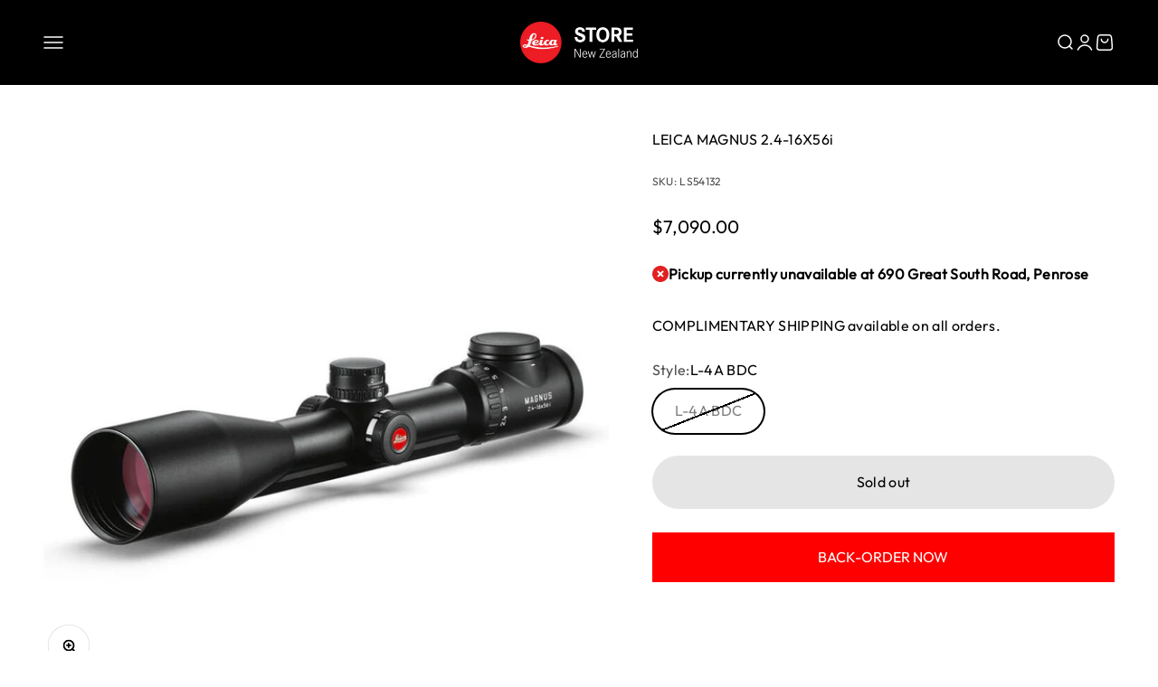

--- FILE ---
content_type: text/html; charset=utf-8
request_url: https://www.google.com/recaptcha/enterprise/anchor?ar=1&k=6LdEwsYnAAAAAL9T92sOraT4CDI-QIVuDYAGwdOy&co=aHR0cHM6Ly9sZWljYS1zdG9yZS5jby5uejo0NDM.&hl=en&v=PoyoqOPhxBO7pBk68S4YbpHZ&size=invisible&anchor-ms=20000&execute-ms=30000&cb=o23gbffeztny
body_size: 48488
content:
<!DOCTYPE HTML><html dir="ltr" lang="en"><head><meta http-equiv="Content-Type" content="text/html; charset=UTF-8">
<meta http-equiv="X-UA-Compatible" content="IE=edge">
<title>reCAPTCHA</title>
<style type="text/css">
/* cyrillic-ext */
@font-face {
  font-family: 'Roboto';
  font-style: normal;
  font-weight: 400;
  font-stretch: 100%;
  src: url(//fonts.gstatic.com/s/roboto/v48/KFO7CnqEu92Fr1ME7kSn66aGLdTylUAMa3GUBHMdazTgWw.woff2) format('woff2');
  unicode-range: U+0460-052F, U+1C80-1C8A, U+20B4, U+2DE0-2DFF, U+A640-A69F, U+FE2E-FE2F;
}
/* cyrillic */
@font-face {
  font-family: 'Roboto';
  font-style: normal;
  font-weight: 400;
  font-stretch: 100%;
  src: url(//fonts.gstatic.com/s/roboto/v48/KFO7CnqEu92Fr1ME7kSn66aGLdTylUAMa3iUBHMdazTgWw.woff2) format('woff2');
  unicode-range: U+0301, U+0400-045F, U+0490-0491, U+04B0-04B1, U+2116;
}
/* greek-ext */
@font-face {
  font-family: 'Roboto';
  font-style: normal;
  font-weight: 400;
  font-stretch: 100%;
  src: url(//fonts.gstatic.com/s/roboto/v48/KFO7CnqEu92Fr1ME7kSn66aGLdTylUAMa3CUBHMdazTgWw.woff2) format('woff2');
  unicode-range: U+1F00-1FFF;
}
/* greek */
@font-face {
  font-family: 'Roboto';
  font-style: normal;
  font-weight: 400;
  font-stretch: 100%;
  src: url(//fonts.gstatic.com/s/roboto/v48/KFO7CnqEu92Fr1ME7kSn66aGLdTylUAMa3-UBHMdazTgWw.woff2) format('woff2');
  unicode-range: U+0370-0377, U+037A-037F, U+0384-038A, U+038C, U+038E-03A1, U+03A3-03FF;
}
/* math */
@font-face {
  font-family: 'Roboto';
  font-style: normal;
  font-weight: 400;
  font-stretch: 100%;
  src: url(//fonts.gstatic.com/s/roboto/v48/KFO7CnqEu92Fr1ME7kSn66aGLdTylUAMawCUBHMdazTgWw.woff2) format('woff2');
  unicode-range: U+0302-0303, U+0305, U+0307-0308, U+0310, U+0312, U+0315, U+031A, U+0326-0327, U+032C, U+032F-0330, U+0332-0333, U+0338, U+033A, U+0346, U+034D, U+0391-03A1, U+03A3-03A9, U+03B1-03C9, U+03D1, U+03D5-03D6, U+03F0-03F1, U+03F4-03F5, U+2016-2017, U+2034-2038, U+203C, U+2040, U+2043, U+2047, U+2050, U+2057, U+205F, U+2070-2071, U+2074-208E, U+2090-209C, U+20D0-20DC, U+20E1, U+20E5-20EF, U+2100-2112, U+2114-2115, U+2117-2121, U+2123-214F, U+2190, U+2192, U+2194-21AE, U+21B0-21E5, U+21F1-21F2, U+21F4-2211, U+2213-2214, U+2216-22FF, U+2308-230B, U+2310, U+2319, U+231C-2321, U+2336-237A, U+237C, U+2395, U+239B-23B7, U+23D0, U+23DC-23E1, U+2474-2475, U+25AF, U+25B3, U+25B7, U+25BD, U+25C1, U+25CA, U+25CC, U+25FB, U+266D-266F, U+27C0-27FF, U+2900-2AFF, U+2B0E-2B11, U+2B30-2B4C, U+2BFE, U+3030, U+FF5B, U+FF5D, U+1D400-1D7FF, U+1EE00-1EEFF;
}
/* symbols */
@font-face {
  font-family: 'Roboto';
  font-style: normal;
  font-weight: 400;
  font-stretch: 100%;
  src: url(//fonts.gstatic.com/s/roboto/v48/KFO7CnqEu92Fr1ME7kSn66aGLdTylUAMaxKUBHMdazTgWw.woff2) format('woff2');
  unicode-range: U+0001-000C, U+000E-001F, U+007F-009F, U+20DD-20E0, U+20E2-20E4, U+2150-218F, U+2190, U+2192, U+2194-2199, U+21AF, U+21E6-21F0, U+21F3, U+2218-2219, U+2299, U+22C4-22C6, U+2300-243F, U+2440-244A, U+2460-24FF, U+25A0-27BF, U+2800-28FF, U+2921-2922, U+2981, U+29BF, U+29EB, U+2B00-2BFF, U+4DC0-4DFF, U+FFF9-FFFB, U+10140-1018E, U+10190-1019C, U+101A0, U+101D0-101FD, U+102E0-102FB, U+10E60-10E7E, U+1D2C0-1D2D3, U+1D2E0-1D37F, U+1F000-1F0FF, U+1F100-1F1AD, U+1F1E6-1F1FF, U+1F30D-1F30F, U+1F315, U+1F31C, U+1F31E, U+1F320-1F32C, U+1F336, U+1F378, U+1F37D, U+1F382, U+1F393-1F39F, U+1F3A7-1F3A8, U+1F3AC-1F3AF, U+1F3C2, U+1F3C4-1F3C6, U+1F3CA-1F3CE, U+1F3D4-1F3E0, U+1F3ED, U+1F3F1-1F3F3, U+1F3F5-1F3F7, U+1F408, U+1F415, U+1F41F, U+1F426, U+1F43F, U+1F441-1F442, U+1F444, U+1F446-1F449, U+1F44C-1F44E, U+1F453, U+1F46A, U+1F47D, U+1F4A3, U+1F4B0, U+1F4B3, U+1F4B9, U+1F4BB, U+1F4BF, U+1F4C8-1F4CB, U+1F4D6, U+1F4DA, U+1F4DF, U+1F4E3-1F4E6, U+1F4EA-1F4ED, U+1F4F7, U+1F4F9-1F4FB, U+1F4FD-1F4FE, U+1F503, U+1F507-1F50B, U+1F50D, U+1F512-1F513, U+1F53E-1F54A, U+1F54F-1F5FA, U+1F610, U+1F650-1F67F, U+1F687, U+1F68D, U+1F691, U+1F694, U+1F698, U+1F6AD, U+1F6B2, U+1F6B9-1F6BA, U+1F6BC, U+1F6C6-1F6CF, U+1F6D3-1F6D7, U+1F6E0-1F6EA, U+1F6F0-1F6F3, U+1F6F7-1F6FC, U+1F700-1F7FF, U+1F800-1F80B, U+1F810-1F847, U+1F850-1F859, U+1F860-1F887, U+1F890-1F8AD, U+1F8B0-1F8BB, U+1F8C0-1F8C1, U+1F900-1F90B, U+1F93B, U+1F946, U+1F984, U+1F996, U+1F9E9, U+1FA00-1FA6F, U+1FA70-1FA7C, U+1FA80-1FA89, U+1FA8F-1FAC6, U+1FACE-1FADC, U+1FADF-1FAE9, U+1FAF0-1FAF8, U+1FB00-1FBFF;
}
/* vietnamese */
@font-face {
  font-family: 'Roboto';
  font-style: normal;
  font-weight: 400;
  font-stretch: 100%;
  src: url(//fonts.gstatic.com/s/roboto/v48/KFO7CnqEu92Fr1ME7kSn66aGLdTylUAMa3OUBHMdazTgWw.woff2) format('woff2');
  unicode-range: U+0102-0103, U+0110-0111, U+0128-0129, U+0168-0169, U+01A0-01A1, U+01AF-01B0, U+0300-0301, U+0303-0304, U+0308-0309, U+0323, U+0329, U+1EA0-1EF9, U+20AB;
}
/* latin-ext */
@font-face {
  font-family: 'Roboto';
  font-style: normal;
  font-weight: 400;
  font-stretch: 100%;
  src: url(//fonts.gstatic.com/s/roboto/v48/KFO7CnqEu92Fr1ME7kSn66aGLdTylUAMa3KUBHMdazTgWw.woff2) format('woff2');
  unicode-range: U+0100-02BA, U+02BD-02C5, U+02C7-02CC, U+02CE-02D7, U+02DD-02FF, U+0304, U+0308, U+0329, U+1D00-1DBF, U+1E00-1E9F, U+1EF2-1EFF, U+2020, U+20A0-20AB, U+20AD-20C0, U+2113, U+2C60-2C7F, U+A720-A7FF;
}
/* latin */
@font-face {
  font-family: 'Roboto';
  font-style: normal;
  font-weight: 400;
  font-stretch: 100%;
  src: url(//fonts.gstatic.com/s/roboto/v48/KFO7CnqEu92Fr1ME7kSn66aGLdTylUAMa3yUBHMdazQ.woff2) format('woff2');
  unicode-range: U+0000-00FF, U+0131, U+0152-0153, U+02BB-02BC, U+02C6, U+02DA, U+02DC, U+0304, U+0308, U+0329, U+2000-206F, U+20AC, U+2122, U+2191, U+2193, U+2212, U+2215, U+FEFF, U+FFFD;
}
/* cyrillic-ext */
@font-face {
  font-family: 'Roboto';
  font-style: normal;
  font-weight: 500;
  font-stretch: 100%;
  src: url(//fonts.gstatic.com/s/roboto/v48/KFO7CnqEu92Fr1ME7kSn66aGLdTylUAMa3GUBHMdazTgWw.woff2) format('woff2');
  unicode-range: U+0460-052F, U+1C80-1C8A, U+20B4, U+2DE0-2DFF, U+A640-A69F, U+FE2E-FE2F;
}
/* cyrillic */
@font-face {
  font-family: 'Roboto';
  font-style: normal;
  font-weight: 500;
  font-stretch: 100%;
  src: url(//fonts.gstatic.com/s/roboto/v48/KFO7CnqEu92Fr1ME7kSn66aGLdTylUAMa3iUBHMdazTgWw.woff2) format('woff2');
  unicode-range: U+0301, U+0400-045F, U+0490-0491, U+04B0-04B1, U+2116;
}
/* greek-ext */
@font-face {
  font-family: 'Roboto';
  font-style: normal;
  font-weight: 500;
  font-stretch: 100%;
  src: url(//fonts.gstatic.com/s/roboto/v48/KFO7CnqEu92Fr1ME7kSn66aGLdTylUAMa3CUBHMdazTgWw.woff2) format('woff2');
  unicode-range: U+1F00-1FFF;
}
/* greek */
@font-face {
  font-family: 'Roboto';
  font-style: normal;
  font-weight: 500;
  font-stretch: 100%;
  src: url(//fonts.gstatic.com/s/roboto/v48/KFO7CnqEu92Fr1ME7kSn66aGLdTylUAMa3-UBHMdazTgWw.woff2) format('woff2');
  unicode-range: U+0370-0377, U+037A-037F, U+0384-038A, U+038C, U+038E-03A1, U+03A3-03FF;
}
/* math */
@font-face {
  font-family: 'Roboto';
  font-style: normal;
  font-weight: 500;
  font-stretch: 100%;
  src: url(//fonts.gstatic.com/s/roboto/v48/KFO7CnqEu92Fr1ME7kSn66aGLdTylUAMawCUBHMdazTgWw.woff2) format('woff2');
  unicode-range: U+0302-0303, U+0305, U+0307-0308, U+0310, U+0312, U+0315, U+031A, U+0326-0327, U+032C, U+032F-0330, U+0332-0333, U+0338, U+033A, U+0346, U+034D, U+0391-03A1, U+03A3-03A9, U+03B1-03C9, U+03D1, U+03D5-03D6, U+03F0-03F1, U+03F4-03F5, U+2016-2017, U+2034-2038, U+203C, U+2040, U+2043, U+2047, U+2050, U+2057, U+205F, U+2070-2071, U+2074-208E, U+2090-209C, U+20D0-20DC, U+20E1, U+20E5-20EF, U+2100-2112, U+2114-2115, U+2117-2121, U+2123-214F, U+2190, U+2192, U+2194-21AE, U+21B0-21E5, U+21F1-21F2, U+21F4-2211, U+2213-2214, U+2216-22FF, U+2308-230B, U+2310, U+2319, U+231C-2321, U+2336-237A, U+237C, U+2395, U+239B-23B7, U+23D0, U+23DC-23E1, U+2474-2475, U+25AF, U+25B3, U+25B7, U+25BD, U+25C1, U+25CA, U+25CC, U+25FB, U+266D-266F, U+27C0-27FF, U+2900-2AFF, U+2B0E-2B11, U+2B30-2B4C, U+2BFE, U+3030, U+FF5B, U+FF5D, U+1D400-1D7FF, U+1EE00-1EEFF;
}
/* symbols */
@font-face {
  font-family: 'Roboto';
  font-style: normal;
  font-weight: 500;
  font-stretch: 100%;
  src: url(//fonts.gstatic.com/s/roboto/v48/KFO7CnqEu92Fr1ME7kSn66aGLdTylUAMaxKUBHMdazTgWw.woff2) format('woff2');
  unicode-range: U+0001-000C, U+000E-001F, U+007F-009F, U+20DD-20E0, U+20E2-20E4, U+2150-218F, U+2190, U+2192, U+2194-2199, U+21AF, U+21E6-21F0, U+21F3, U+2218-2219, U+2299, U+22C4-22C6, U+2300-243F, U+2440-244A, U+2460-24FF, U+25A0-27BF, U+2800-28FF, U+2921-2922, U+2981, U+29BF, U+29EB, U+2B00-2BFF, U+4DC0-4DFF, U+FFF9-FFFB, U+10140-1018E, U+10190-1019C, U+101A0, U+101D0-101FD, U+102E0-102FB, U+10E60-10E7E, U+1D2C0-1D2D3, U+1D2E0-1D37F, U+1F000-1F0FF, U+1F100-1F1AD, U+1F1E6-1F1FF, U+1F30D-1F30F, U+1F315, U+1F31C, U+1F31E, U+1F320-1F32C, U+1F336, U+1F378, U+1F37D, U+1F382, U+1F393-1F39F, U+1F3A7-1F3A8, U+1F3AC-1F3AF, U+1F3C2, U+1F3C4-1F3C6, U+1F3CA-1F3CE, U+1F3D4-1F3E0, U+1F3ED, U+1F3F1-1F3F3, U+1F3F5-1F3F7, U+1F408, U+1F415, U+1F41F, U+1F426, U+1F43F, U+1F441-1F442, U+1F444, U+1F446-1F449, U+1F44C-1F44E, U+1F453, U+1F46A, U+1F47D, U+1F4A3, U+1F4B0, U+1F4B3, U+1F4B9, U+1F4BB, U+1F4BF, U+1F4C8-1F4CB, U+1F4D6, U+1F4DA, U+1F4DF, U+1F4E3-1F4E6, U+1F4EA-1F4ED, U+1F4F7, U+1F4F9-1F4FB, U+1F4FD-1F4FE, U+1F503, U+1F507-1F50B, U+1F50D, U+1F512-1F513, U+1F53E-1F54A, U+1F54F-1F5FA, U+1F610, U+1F650-1F67F, U+1F687, U+1F68D, U+1F691, U+1F694, U+1F698, U+1F6AD, U+1F6B2, U+1F6B9-1F6BA, U+1F6BC, U+1F6C6-1F6CF, U+1F6D3-1F6D7, U+1F6E0-1F6EA, U+1F6F0-1F6F3, U+1F6F7-1F6FC, U+1F700-1F7FF, U+1F800-1F80B, U+1F810-1F847, U+1F850-1F859, U+1F860-1F887, U+1F890-1F8AD, U+1F8B0-1F8BB, U+1F8C0-1F8C1, U+1F900-1F90B, U+1F93B, U+1F946, U+1F984, U+1F996, U+1F9E9, U+1FA00-1FA6F, U+1FA70-1FA7C, U+1FA80-1FA89, U+1FA8F-1FAC6, U+1FACE-1FADC, U+1FADF-1FAE9, U+1FAF0-1FAF8, U+1FB00-1FBFF;
}
/* vietnamese */
@font-face {
  font-family: 'Roboto';
  font-style: normal;
  font-weight: 500;
  font-stretch: 100%;
  src: url(//fonts.gstatic.com/s/roboto/v48/KFO7CnqEu92Fr1ME7kSn66aGLdTylUAMa3OUBHMdazTgWw.woff2) format('woff2');
  unicode-range: U+0102-0103, U+0110-0111, U+0128-0129, U+0168-0169, U+01A0-01A1, U+01AF-01B0, U+0300-0301, U+0303-0304, U+0308-0309, U+0323, U+0329, U+1EA0-1EF9, U+20AB;
}
/* latin-ext */
@font-face {
  font-family: 'Roboto';
  font-style: normal;
  font-weight: 500;
  font-stretch: 100%;
  src: url(//fonts.gstatic.com/s/roboto/v48/KFO7CnqEu92Fr1ME7kSn66aGLdTylUAMa3KUBHMdazTgWw.woff2) format('woff2');
  unicode-range: U+0100-02BA, U+02BD-02C5, U+02C7-02CC, U+02CE-02D7, U+02DD-02FF, U+0304, U+0308, U+0329, U+1D00-1DBF, U+1E00-1E9F, U+1EF2-1EFF, U+2020, U+20A0-20AB, U+20AD-20C0, U+2113, U+2C60-2C7F, U+A720-A7FF;
}
/* latin */
@font-face {
  font-family: 'Roboto';
  font-style: normal;
  font-weight: 500;
  font-stretch: 100%;
  src: url(//fonts.gstatic.com/s/roboto/v48/KFO7CnqEu92Fr1ME7kSn66aGLdTylUAMa3yUBHMdazQ.woff2) format('woff2');
  unicode-range: U+0000-00FF, U+0131, U+0152-0153, U+02BB-02BC, U+02C6, U+02DA, U+02DC, U+0304, U+0308, U+0329, U+2000-206F, U+20AC, U+2122, U+2191, U+2193, U+2212, U+2215, U+FEFF, U+FFFD;
}
/* cyrillic-ext */
@font-face {
  font-family: 'Roboto';
  font-style: normal;
  font-weight: 900;
  font-stretch: 100%;
  src: url(//fonts.gstatic.com/s/roboto/v48/KFO7CnqEu92Fr1ME7kSn66aGLdTylUAMa3GUBHMdazTgWw.woff2) format('woff2');
  unicode-range: U+0460-052F, U+1C80-1C8A, U+20B4, U+2DE0-2DFF, U+A640-A69F, U+FE2E-FE2F;
}
/* cyrillic */
@font-face {
  font-family: 'Roboto';
  font-style: normal;
  font-weight: 900;
  font-stretch: 100%;
  src: url(//fonts.gstatic.com/s/roboto/v48/KFO7CnqEu92Fr1ME7kSn66aGLdTylUAMa3iUBHMdazTgWw.woff2) format('woff2');
  unicode-range: U+0301, U+0400-045F, U+0490-0491, U+04B0-04B1, U+2116;
}
/* greek-ext */
@font-face {
  font-family: 'Roboto';
  font-style: normal;
  font-weight: 900;
  font-stretch: 100%;
  src: url(//fonts.gstatic.com/s/roboto/v48/KFO7CnqEu92Fr1ME7kSn66aGLdTylUAMa3CUBHMdazTgWw.woff2) format('woff2');
  unicode-range: U+1F00-1FFF;
}
/* greek */
@font-face {
  font-family: 'Roboto';
  font-style: normal;
  font-weight: 900;
  font-stretch: 100%;
  src: url(//fonts.gstatic.com/s/roboto/v48/KFO7CnqEu92Fr1ME7kSn66aGLdTylUAMa3-UBHMdazTgWw.woff2) format('woff2');
  unicode-range: U+0370-0377, U+037A-037F, U+0384-038A, U+038C, U+038E-03A1, U+03A3-03FF;
}
/* math */
@font-face {
  font-family: 'Roboto';
  font-style: normal;
  font-weight: 900;
  font-stretch: 100%;
  src: url(//fonts.gstatic.com/s/roboto/v48/KFO7CnqEu92Fr1ME7kSn66aGLdTylUAMawCUBHMdazTgWw.woff2) format('woff2');
  unicode-range: U+0302-0303, U+0305, U+0307-0308, U+0310, U+0312, U+0315, U+031A, U+0326-0327, U+032C, U+032F-0330, U+0332-0333, U+0338, U+033A, U+0346, U+034D, U+0391-03A1, U+03A3-03A9, U+03B1-03C9, U+03D1, U+03D5-03D6, U+03F0-03F1, U+03F4-03F5, U+2016-2017, U+2034-2038, U+203C, U+2040, U+2043, U+2047, U+2050, U+2057, U+205F, U+2070-2071, U+2074-208E, U+2090-209C, U+20D0-20DC, U+20E1, U+20E5-20EF, U+2100-2112, U+2114-2115, U+2117-2121, U+2123-214F, U+2190, U+2192, U+2194-21AE, U+21B0-21E5, U+21F1-21F2, U+21F4-2211, U+2213-2214, U+2216-22FF, U+2308-230B, U+2310, U+2319, U+231C-2321, U+2336-237A, U+237C, U+2395, U+239B-23B7, U+23D0, U+23DC-23E1, U+2474-2475, U+25AF, U+25B3, U+25B7, U+25BD, U+25C1, U+25CA, U+25CC, U+25FB, U+266D-266F, U+27C0-27FF, U+2900-2AFF, U+2B0E-2B11, U+2B30-2B4C, U+2BFE, U+3030, U+FF5B, U+FF5D, U+1D400-1D7FF, U+1EE00-1EEFF;
}
/* symbols */
@font-face {
  font-family: 'Roboto';
  font-style: normal;
  font-weight: 900;
  font-stretch: 100%;
  src: url(//fonts.gstatic.com/s/roboto/v48/KFO7CnqEu92Fr1ME7kSn66aGLdTylUAMaxKUBHMdazTgWw.woff2) format('woff2');
  unicode-range: U+0001-000C, U+000E-001F, U+007F-009F, U+20DD-20E0, U+20E2-20E4, U+2150-218F, U+2190, U+2192, U+2194-2199, U+21AF, U+21E6-21F0, U+21F3, U+2218-2219, U+2299, U+22C4-22C6, U+2300-243F, U+2440-244A, U+2460-24FF, U+25A0-27BF, U+2800-28FF, U+2921-2922, U+2981, U+29BF, U+29EB, U+2B00-2BFF, U+4DC0-4DFF, U+FFF9-FFFB, U+10140-1018E, U+10190-1019C, U+101A0, U+101D0-101FD, U+102E0-102FB, U+10E60-10E7E, U+1D2C0-1D2D3, U+1D2E0-1D37F, U+1F000-1F0FF, U+1F100-1F1AD, U+1F1E6-1F1FF, U+1F30D-1F30F, U+1F315, U+1F31C, U+1F31E, U+1F320-1F32C, U+1F336, U+1F378, U+1F37D, U+1F382, U+1F393-1F39F, U+1F3A7-1F3A8, U+1F3AC-1F3AF, U+1F3C2, U+1F3C4-1F3C6, U+1F3CA-1F3CE, U+1F3D4-1F3E0, U+1F3ED, U+1F3F1-1F3F3, U+1F3F5-1F3F7, U+1F408, U+1F415, U+1F41F, U+1F426, U+1F43F, U+1F441-1F442, U+1F444, U+1F446-1F449, U+1F44C-1F44E, U+1F453, U+1F46A, U+1F47D, U+1F4A3, U+1F4B0, U+1F4B3, U+1F4B9, U+1F4BB, U+1F4BF, U+1F4C8-1F4CB, U+1F4D6, U+1F4DA, U+1F4DF, U+1F4E3-1F4E6, U+1F4EA-1F4ED, U+1F4F7, U+1F4F9-1F4FB, U+1F4FD-1F4FE, U+1F503, U+1F507-1F50B, U+1F50D, U+1F512-1F513, U+1F53E-1F54A, U+1F54F-1F5FA, U+1F610, U+1F650-1F67F, U+1F687, U+1F68D, U+1F691, U+1F694, U+1F698, U+1F6AD, U+1F6B2, U+1F6B9-1F6BA, U+1F6BC, U+1F6C6-1F6CF, U+1F6D3-1F6D7, U+1F6E0-1F6EA, U+1F6F0-1F6F3, U+1F6F7-1F6FC, U+1F700-1F7FF, U+1F800-1F80B, U+1F810-1F847, U+1F850-1F859, U+1F860-1F887, U+1F890-1F8AD, U+1F8B0-1F8BB, U+1F8C0-1F8C1, U+1F900-1F90B, U+1F93B, U+1F946, U+1F984, U+1F996, U+1F9E9, U+1FA00-1FA6F, U+1FA70-1FA7C, U+1FA80-1FA89, U+1FA8F-1FAC6, U+1FACE-1FADC, U+1FADF-1FAE9, U+1FAF0-1FAF8, U+1FB00-1FBFF;
}
/* vietnamese */
@font-face {
  font-family: 'Roboto';
  font-style: normal;
  font-weight: 900;
  font-stretch: 100%;
  src: url(//fonts.gstatic.com/s/roboto/v48/KFO7CnqEu92Fr1ME7kSn66aGLdTylUAMa3OUBHMdazTgWw.woff2) format('woff2');
  unicode-range: U+0102-0103, U+0110-0111, U+0128-0129, U+0168-0169, U+01A0-01A1, U+01AF-01B0, U+0300-0301, U+0303-0304, U+0308-0309, U+0323, U+0329, U+1EA0-1EF9, U+20AB;
}
/* latin-ext */
@font-face {
  font-family: 'Roboto';
  font-style: normal;
  font-weight: 900;
  font-stretch: 100%;
  src: url(//fonts.gstatic.com/s/roboto/v48/KFO7CnqEu92Fr1ME7kSn66aGLdTylUAMa3KUBHMdazTgWw.woff2) format('woff2');
  unicode-range: U+0100-02BA, U+02BD-02C5, U+02C7-02CC, U+02CE-02D7, U+02DD-02FF, U+0304, U+0308, U+0329, U+1D00-1DBF, U+1E00-1E9F, U+1EF2-1EFF, U+2020, U+20A0-20AB, U+20AD-20C0, U+2113, U+2C60-2C7F, U+A720-A7FF;
}
/* latin */
@font-face {
  font-family: 'Roboto';
  font-style: normal;
  font-weight: 900;
  font-stretch: 100%;
  src: url(//fonts.gstatic.com/s/roboto/v48/KFO7CnqEu92Fr1ME7kSn66aGLdTylUAMa3yUBHMdazQ.woff2) format('woff2');
  unicode-range: U+0000-00FF, U+0131, U+0152-0153, U+02BB-02BC, U+02C6, U+02DA, U+02DC, U+0304, U+0308, U+0329, U+2000-206F, U+20AC, U+2122, U+2191, U+2193, U+2212, U+2215, U+FEFF, U+FFFD;
}

</style>
<link rel="stylesheet" type="text/css" href="https://www.gstatic.com/recaptcha/releases/PoyoqOPhxBO7pBk68S4YbpHZ/styles__ltr.css">
<script nonce="JL7tcizr7cB54jhFXGJ0Bg" type="text/javascript">window['__recaptcha_api'] = 'https://www.google.com/recaptcha/enterprise/';</script>
<script type="text/javascript" src="https://www.gstatic.com/recaptcha/releases/PoyoqOPhxBO7pBk68S4YbpHZ/recaptcha__en.js" nonce="JL7tcizr7cB54jhFXGJ0Bg">
      
    </script></head>
<body><div id="rc-anchor-alert" class="rc-anchor-alert"></div>
<input type="hidden" id="recaptcha-token" value="[base64]">
<script type="text/javascript" nonce="JL7tcizr7cB54jhFXGJ0Bg">
      recaptcha.anchor.Main.init("[\x22ainput\x22,[\x22bgdata\x22,\x22\x22,\[base64]/[base64]/[base64]/[base64]/[base64]/UltsKytdPUU6KEU8MjA0OD9SW2wrK109RT4+NnwxOTI6KChFJjY0NTEyKT09NTUyOTYmJk0rMTxjLmxlbmd0aCYmKGMuY2hhckNvZGVBdChNKzEpJjY0NTEyKT09NTYzMjA/[base64]/[base64]/[base64]/[base64]/[base64]/[base64]/[base64]\x22,\[base64]\\u003d\\u003d\x22,\[base64]/CvALDrQ48woMIwqXDjjzCoClNQsOlw6jDvmPDhMKEPQDCjT1gwpPDkMODwoVewqsoVcOZwrPDjsO/K1tNZgzCgD0ZwqklwoRVLMK5w5PDp8Osw4cYw7cJdTgVb3zCkcK7KSTDn8OtecKcTTnCjcKRw5bDv8OuH8ORwpE6TxYbwpvDtsOcUW/Ci8Okw5TCrcOiwoYaAcK2eEoND1x6MMOAasKZTMOuRjbClgHDuMOsw4B8WSnDg8OFw4vDtzdfScONwptQw7JFw4slwqfCn0AYXTXDr1rDs8OIfsO8wpl4wrHDpsOqwpzDrsO5EHNJVG/[base64]/CrsKjwoXDjEHCtXXCksKbwpNfw68ew5IEwqkxwqfDhzwXDsOVYsOkw5jCoitVw7Rhwp0ALsO5wrrCqxjCh8KTJMOXY8KCwrjDqEnDoDt4wozClMO0w5kfwqlhw43CssOdYQDDnEV0JVTCugXCuhDCuxFiPhLCusKeNBxIwprCmU3Dr8OrG8K/Imlrc8OwRcKKw5vChmHClcKQHsObw6PCqcK+w5NYKnrCvsK3w7Ftw4fDmcOXKcKFbcKawrTDlcOswp0SZMOwb8KWecOawqwjw6ViSndrRRnCgsKjF0/Dr8OIw4xtw6fDrsOsR2/[base64]/[base64]/[base64]/DrztmdcOaP8KZwoNtw7TCicO8X0g/X8K+RMOaXMOew7QPwrzDosK6Y8Ksa8Oiwop0ZBs3w7kAwr96JSInG13CisO8cGjDusKBwovCvzzDvMK9wqzCrwpKUzIiwpbDlsOzIzoDw5FtbzkYKEXCjS4vw5DCtMKwGh8KHjBSw5DCmQzCmEHCisKQw47CoTFLw54ww58aLsOPwpTDnXx/[base64]/w7HDr03DqlrDohvCpV48JlF/X8OKwrHDkxJpTMOpw5AFwovDscObw5tgwrBuCsO6f8KYHS7CocKew5FeOcKqw7VAwqTCrAPDgsORcDfCmVoMYyLCncOIScKdw7w8w67DpMOcw4nCtMKKE8Orwo9+w4jClg/[base64]/CkivDpDUUw4omJMKbwoMgwohlHkTCuMKUw5kPwpXDmSHCh1RyOV/DrcOEBAUzw5krwq5wMgfDjg/DrMKEw6E4w7zDrEI9w44NwoNcM1TCgcKFw4IVwocSwqkKw59Qwo1/wrUdTCkQwqnCnCvDisKtwpnCsUkBEcKKw4vDhcKMF3QXVxjDk8KGQg/[base64]/DvcOuTmB1w7HCuMOawqcowpbDmUvCqkHCkXbDnlYJL1XCusKMw5UIC8OcO1llw5kWwqw4wozDj1IRNsKfwpbDp8K0wrrCu8K9FsKdaMOBK8ORMsKrOsK2wo7Cu8OjeMKwWUFTwrTCg8K5IMKNScKlRzrDtQ7Ck8OlwpjDrcONPSB9w7/DvsO5woV4w5LCv8OMwqHDpcK6e3/DoEjCqG3DnhjCg8O8KUjDvCgCeMO0w4sWd8OtWcO9w5k+wpzDlEHDuhckw6bCq8KLw40FdsK1OnAweMOLP3bCoWHDmMOEQnwwbsKNGxwYwoMQaivDtgwJKGHDosOKwqwUFmnChXnDmmnDrHEnw7Jpw7LDssK5wq/CucKBw73Dn0nCocKGIUXCpsK0DcKcwos4UcK5NcO6wpB9wrEWdEnClwLDglB6ZsKNDjvCjhLDqiohfVEtw4FHw6wXw4A3wrnDilPDusKrw6MDcsKFGFLCqyBUwqrDtMKCA31/[base64]/[base64]/CnlQsEsKlwptDw5ZROMK5wqHCt8KVFwLCmcOSWHzCpcOwCgrCnMOjwqDCimnDqyvCi8OIwp4aw6rCs8OyJU3DiDbDtVbDmMOow7LDkzbCsV42w6QrEsOedMOUw53Dkz3DiB/[base64]/[base64]/[base64]/CkcOfPBXChFTDnyrCiEjDmCzDsmI2wqrCqMK8e8O7w7VgwpNjwrLCisK3O0NuPitdwr3DisK9w5YDwrjDp2PCkBkGAl/Cn8KgXxnDm8KuB17Cq8KiQE/CgALDusOVVQLClxrDosKQwol2LMORBktUw5xDwo7CmsKAw4xyDiYdw5fDm8KtCcOgwr/DkcOQw4V3wqEWM0dYIw/Dm8O+dWjDscOGwojCnzvCrzjCjsKXDsKgw6Rzwq3CjFZ7OAcRw6rCjAfDmcKiw4vCjGkuwpMww5d/[base64]/wqrDs8OcwrvDhjcefMOQwpPCh8OWw49Vw5Auw49bwrnDgcOsAsO7J8OBw7JLw50uE8OsITcwwo/DqhAfw6XCoCEcwrDDuXXCn1UZwqrCoMOlwoVIODTDn8OLwpIHEcOzCsKgw4ItCsOdOGo+aGjDvMKSR8O7JcO2MgYDUMO+FcK/Z0hAHALDscOMw7R4TsKDblMLNE4rw7nDqcOPUn7DgQfDsCjDgwPClMKuw40WE8OZwrjCjTLDgMONbyrCoFdFXVNGYsKfN8KlZDfCuDJAw7JfACrDlMOsw5/CncObfAlfw6HCrGhEEnTCg8Kqwp7DtMOMw5DDv8OWw4/Dh8Kkw4ZgS0PDqsKcbiB/KcOuw4Ndw7rDu8O8wqHCuEzDgMO/wqvDucKaw44LP8OfdEHDkcKHZsOxWMOZw7PDuRNLwot2wqQrUMKpPxHDlsKNw5TCv3zDgMO2wpPCnsOSdjosw4LCnsKzwrHCl0tKw75RXcK1w7gxDMKRwoptwpZSQGNWXAPDljYGegZGw4hIworDk8KWwqXDmAVPwrZTwpQCJU0Aw4jDjsO7ecOCW8KXUcKdS2I2woh/wpTDuHvDlzrDqE5jP8OdwqgqAcO5wrMpwqbDg0rCu3tYwrfCgsKAwo/CtcKJF8OPw5HDpMKHwppKOcK4eD9ew53Ct8Opw6zClnUEWwopH8OqBU7CosKleg3Dq8Osw7HDssK0w6nCvcO7dsKtw6HDlMOfMsK9XsKCw5AsKnzDvHpPZsO7w7jDiMKTBMOhAMO0wr42LGfCiy7DsAt8IRYqXB5WLHUHwoFHw6IWwo/CssK6CcK1w4XDphpONX0pc8KmambDhcKGw63CvsKWdH7DjsOYAGDDlsKkAmvCuR5WwpvCjV0dwrbDkxp7PhvDr8OqblIlQSFwwrPCsUdCJAojwoJHZ8KAwokPS8Owwo4Mw75+AcKbwozDtSciwpjDqDTCucOuaG/Dv8K3ZcORZMKTwp3DqcKRKHo6w7nDgA5GPsKJwrAPXDjDjE1fw4BBJH1Nw6XCoFpZwqrDocOtUcK0woLCryrDvyQSw5PDj2ZcRT57MXLDkDZDI8KPZhXDmMKjwo9GR3JJwpkkw70fLnLDt8KFXkIXDDAPw5bCscOyQXfCjmXDljg/DsOIR8K1wpIwwqDCucOsw7fCgcKfw6csEcOwwp1cLcKOw6fCsFHDlMKKwrzChCJPw63Cg33CiivCnMKNZCbDtFh2w4/Ch08Ww4DDvcOrw7bDmzfCusO0w5pCwpbDq3zCp8O/Awgnw5fDrBPDu8KkUcKMYcOnHUPCqk1NTcKIMMOJOhTCsMOqw59sIlLDsVhsacKjw7XDiMKzAsOgJcOAH8Kowq/Cg03DoVbDk8OzacK7wqpcwpPDuT51cELDgxXCvkx7DE5/wqTDp1zCvsOOMzrCksKHTcKdFsKMUmDCo8KIwpHDm8KPCxjCpGPDim84w5/CgcK3w5LClsKdwr11ByjCkMKkwrpZJ8OQw63DqSDDvMOAwrDDl1dIZcO9wqMSVsKuwqHCoFpIS1nDsXBjw6LCgcKSwo8yYCHDiSonwqXDoFFYCx3DoXdBEMO1wrtmJ8OgQRJDw5TCssOww53DgMOfw7rDoy/DiMOPwrbCsX3DkMOgwrDCg8K1w7JTIBrDh8KSw53DpsObLjsiBCrDv8Ogw5Y8U8K0f8OYw5wSY8Kvw7NYwprCgsO1w43CnMKvwpvDniDDvjPCqwPDicO4WcKETcONdcOrw4nDhsOJNifComhBwoYJwpAxw5/Cm8KXwod2w6DCrHQsVXQ7w6Mqw4/Ds1jDokBiw6XCoQR1dW3Dk3QHwqHCtzPChMK1Qm9pEsO7w7PCtsKyw7wBK8Kow4PCvQ7CkifDiXU/w7NNaFsOw5x3woAYw54xOsKUaCLDt8ODBz/[base64]/DscKLRMKXw4rDkQrCuyDDssOQChsYwqfDvsO8Zz82w5JqwrQUFsOvwoRzH8KUwrfDhjPCoC4zAMKEw6DDs3tHw7rCphhAw45tw4whw6wLBHfDvTrCt0zDusOzRcO8TMK6w5HDjsOywp0awqbCssKzOcOrwptUw5lYEhAJJEcfwr3CpsOfGSnDrMObX8KqCcOfDl/Cp8OHwqTDhVY/dCXCkcK0XMORwowhWyvDqkdqwq7DuDPDsVLDt8OaU8OobkbDhxPCoh3Dh8Orw5LCt8OvwqLDlzsRwqrDgcKVKsOMw5QKVcKnWcOow6U1K8OOwr5OQsOfw7XCkwhXeTbCgsKzaDpdw6tfw5PCh8K5DsONwrlFw5/ClsOnDlErIsK1JMOkwo3CkFzChsOTwrfCjMO9JsKCwrLDhcK2EgnCpMK7CMKQw5c/D1cpIsOUw7RWJMO1w4nClzLDk8K2ZifDkjbDgsKzFMKaw5bCvMKpw60ww5oew7EIw60Iw5/[base64]/[base64]/ChVF0P8OjXMOXOTIlNRjDowJkw71qw7HDh3I6w5ITw6s1FBXDicKuwpjChMOQZsOKKsO+W3fDlVbCvGnCrsKUK2PDgcKTESsMwr/ChzfCpsKjw4LDqgrCoBotwqJyQsOnVHc8w5k3ByPDn8Knw4tIwo83YHXDpFBhwrY1wpTDgGnDusOsw7INMzjDix/CoMKELMK+w7hMw7gaPMKww5bChUjCuULDrMOYOsKdYVzDozMGCMOqPwA+w4fDqsO+UQfDhcKQw5NgYy3Dt8K7w4/DhcO5w6FJHE/[base64]/DsU/Cj8KDw6/DqMKVa3MQDcKpwr/[base64]/[base64]/[base64]/w7/ChU7Cm8OKw4fDrgPDrcOpw6vDjsOBw5wUw71yTMOTSnPCucK+wpDClT7DoMOIw7/DoA1HI8OGwqnDo1TCmVTCrMOvBnfCvEfCoMObZC7CulIAAsKewqTDqlc6XBPDsMOXw5RMDWcqwq7CiDzDkFosLgA4wpLCogcTHXhbB1fDoHx5wp/Dkg3Dm2/[base64]/wr1je8O9wrbDncOgdSPDkx9GwpbCqWJYU8OuwroAWm3Dk8KcVWjDpcKlXcKXHcKVQcK0CCnCqcOPwr7DjMKEw77CnnNbw6pGwo5/[base64]/RzTCg8O5wovClQsDGcOWw6kIwoQEUsK9CsOwwpFKO04YIMK8wrLDsgDDmhclwq9Fw4jDosKyw7R4SWfCuWpUw6ovwrXDl8K2JFURwpvCskUhLBAhw6LDhsKMScONwpbDnsOzwr/Dk8K/[base64]/Dr8OdAUPChlQaPxjDv8Ouwpcfw5TCnQPCh8OEw73Cm8OYIFI3w7Njw7E6GcO/WsK3wpLCncOiwrrDrcO3w6cdL13CtHgUKW1Ew6FHCMKaw7V5woVgwqDDvMKFQsOGJjLCtFzDqhnCpsO7RXISwoDDrsObCE7DpkENwr/CucKlw77DoAY7wpABKj7CiMOcwp9XwoFzwp87wq7CixjDrsOIYCnDn3BTLDHDi8Kpw47Ch8KCNQtFw4XDoMOVwpB/w5M/w5NXICnCrmHDoMKiwpPDpMK7wqcGw5jCkxjCpCNjw5nCksKKcWMmw4YCw4LDjmcHVMOoS8OPe8OmYsOKwpPDl1DDqMOrw7zDnXMwMMK4AsOdQWjCkCksYsK2dMOhwrzDklwYQyPDo8KtwqzDi8KAwoIIKyTDpBHCj3MqE3JBwq14GcOTw6vDncKfwqTCt8OCwp/CmsK/MsK0w7xQccKlIihCT3bCocOTw6p/[base64]/[base64]/DvX05wrscwphiw5djRsOcw5ZsL1NuJyHDjmnCm8Oww5DCoxbDq8K/GAbDtMKewprCqsOxw57CssK3woAnwp42wq5HezpJwoVpwpEPwr7DiALCr2YTPipywrrCiDNuw5jCusO+w5zCpDU/[base64]/CmcKBKXPDq8Ojw4EbIx7DtcKYwq3CiVbDlzjDqcKHfWnDrxogNUvDjMKlwobClMKkSMOnCl1ewpshw4bChsK2wrDDpAs+U0dIOU9jw69Bwqshw7JSB8KMwrJWw6UKw4HCtcKAB8KEJ2w8aWfCjcOow40/U8KowoQpGsKHw6dMAcOoPsOff8OHG8K9wrvDhyvDpMKPakJwZsOLw5F8wr3CukV6XsKTwrkUPQbCoCQgHAkVRCvCjcK9w7jCu0XCrcKzw7gyw5oqwpsuFsOxwr8Uw4Mdw5fDpn5bLsKow6sHwoohwrbCrnwENn7CkMO8fAUuw7/CsMO+wr7CkkHDi8KfP24eOEYtwqEpw4LDpBXCmWJswqgxenLChMKxMcKyIMKUwrbDlsOKwrDDgy3Dslg7w4HClMKZwolRRMKlFk3DtMOIDn3CpjpQw74JwrdsJ1DCiHtUwrnCksKWwrlow48OwoPDsl1rYcKEwpYxwoVdwpkhdizCgXDDuiFbw7bChsK2w6/CnU4VwrdHHynDsh/[base64]/DscOOw5rClETDqU/CvTrDhRLDscO1w5RXT8OMbcKVAsKcwpEnw5t9w4Y6w5ZPwoIzwr01HHZ0D8KYwoEew57CthcVHCgbw4rCpkB9w6g6w5lMwrDCusOEw6jCsw9+w64ve8OwNMKjR8OxZsKyEh7CvCZEK11OwqjDucOxecKBcRHClsKqb8OAw4BNwq/Co0vCicOJwo/ClCDDvsKkwq/DvkHDsELCksOJwprDp8K8P8OVNsKEw7k3FMKkwp9Ow4DCocK8WsOlw4LDkF9Tw7/DrBkhw6xZwpzDlTEDwo/DicOVw5xWHMK0d8OzdhDCsBJzdmEnOMOkecKbw5AnJVXDrUrCu03DmcOdwozDiSgOwqbDtFfCtETChMKFPsK4LsKYwo/CpsOBUcOEw5XCoMKALcKCw7ZawrgyM8KINcKXecOPw402anzClcOuw4fDiUxLBnbCg8OpJcKDwqxTAcKXw67DhcKDwoPCmMKgwqfClBfCq8O+TsKbI8K6RcOwwqBpLcOMwqJYw69Pw7tITGvDh8OMRMOfDVPDjcKMw6LCvlY9wrp/C3AewrrDqjHCvMOFw7odwpRnH3vCusO9OcOBTRAEZcOLw4rCsmDDmV7Cm8OebMKRw4V/[base64]/wpVsRMO5w44ielDDs8KPecO/[base64]/PMOTZX9swobCpMK3w7vCrkDCgi7DlMKfH8KSJighwpLCh8KJwqt0O2J6wp7DqFPCoMOEDcO8wr5SRU/DnDzCuz9+wohQXwpLw7sOw6rDg8K1QFnDt2fDvsOyfETCkSrDrMOhwq5ywpzDvcO1M2HDq08XFSrDtsOvw6fDoMORwpVrVsOiRcKqwoF5XDU8YsO6w4Ipw50VMUQ6QB4HfMK8w7Eof0suUnbCrMK9eMK/wpDDlGXCvcKmbAPDqk7CkXJfVcO8w6ERw6zCgMKrwpt7w4pVw64UUWxiCEs+b1zCoMK8NcKIZjBlKsO2woNiWsO7w5s/[base64]/W8KvTMOaw5tNwqoUEMKAwoBFXQ9sUUBSw4UddUzCuXNYwqfDgErDsMKGcj3DosKTwpLDsMOowoZRwqouPyAeBDJqesOawrwZf11RwpkyfsOzwovDlsOvNzbDpcK/wql2IyrDrwUdwqkmwoMfM8OEwoLDvzNJd8KDw4ZuwrXDuRDDjMO4G8KBQMOPKVbCoi7DvcObwq/CiRwyKsOzw47CjMKjNy/[base64]/CkWgJIsKswqZVwqhybFPDlHzClMOGwovCjsK2wqvDnFNLw7XDnGF3wrkkUnpNMMKodMKTEsOCwq3Cn8KBwr7CosKKB2ISw71ECMOyw7fDo1AgdMOhc8O+Q8OUwr/CpMOIw5fDnk06T8KyG8KDaGIMwoHCj8O3M8O3bsKqS1Mww5bCrQYvLigbwpbClU/Dv8Kmw4XChkPCtMOkfyHClsKsDcK1wpnCt1Z7fMKtMsOEf8K+DMOjw4XCn0vCi8OSQyYWwrpOWMO9CWs1PMKfFcOiw5LDh8Kww6rCtMOCEcODbk1AwrvClMKNw5Bxwr/Co2LCk8O+wpzCp0jDizXDpE4JwqXCv1B8w7zCrgvDg3tDwrPDnEfDp8OOBFfCoMKkwqJzTMOqMkpxQcKWw75Swo7DtMK/w67CpyktScOiw77DpcKfwoN7wpolB8K9KEPCvDHDisKBw4zCocKQwrkGwonDqFTDoy/CtsKjw41tcm9IVXrCiW/CjQTCosKiwqTDscOuH8OYQsOGwrsrB8K/wqBEw6t7wrJkw6N7f8OOw7nCjCXCgcKUb28SFMKawo/CpRBSwoVLTcKmNMOSVSjCtXtKKm3CtAlhw5USVsKxCMOQw4vDuWzDhWLDtMK/KMOmwq7CpzzDslPCqm3CmjVFB8OGwq/CmyAkwr9Hw6TCnFhdX3E1AjM3woLDoTDDvcOyfCvCk8OebBh6woQDwqMuwoBnwpbDiX4Uw7DDqhTCgMOHBmrCrTw9w6zCiR4NEnbChxsEQMOEdljCtGIFw4rCqcKIw4c6en3Cgl0IDsKmPsOZwrHDshnCjl/[base64]/w4N9EE3CjsK5wrtsCC9gXG0HwrNkwqwCE8KEBTIfwpY9w6RKeTLDuMOzwrExw5jDjG9/Q8OpTWFvAMOEw5DDrsOGBcK9BcOjbcKLw58wEVx+wo1zIUPCjzvCu8K/w6wbwr8wwrkGGlbCjsKBSwwhwrbDisKBw4MKwp3DisOXw7tsXyUkw7Yyw53CgcK9WcOTwoEga8K/w7xXesO1w40VbRHCln/DuH3CgMKafcOPw5LDqS1Aw6kfw7YwwrFYwqlJw5Fmwr86wpfCjAPDiBrCrBrCpnh1wptiV8Kgw4FabDcePRAxwpB7wqw5w7LCikJeMcKiasKeAMOqwr3ChSdZScOyw7jCiMKaw4XChsKWwo3DuHhFwoMUODPCusK9w4dGDcKMf2pOwqY/N8OOwpDCkkAywqXCom/Dr8Oaw7M0SDPDhsKdwqA0WyzDlsOhLMOxY8OFw7ULw68YCR3DmMOrOsOmCcOpL3jDplIvw5DCu8OxOXvChknCpyhDw7HCui8iJMOiJMOewrjClHovwpLDkmPDhkHCon/DmXPCuxLChcOXwoY7fMKbYFrCrDbCoMO5RMOQXFnDhETCvSTDkCDCmcK+KCNowq5zw5rDi8Kcw4fDh0jCpsO9w6DCrcO/fg/[base64]/MTJjw7oUwrzCp8KWwqrCq8OrJ0bDhH3CvMOUw71+w4xlwowrwp07w7Rkw6jDqsOXZMKkVcOGSHApwrzDisKjw7jCh8OVw6N0w4PDgcKkS38MJcKBBsOEHWw+woLDhcO/dMOnZTkNw6XCo3nCpmheF8OwVSoRwpHCgsKAw7vDind3wrhcwpvCr2PCgxvDssOuwr7Cs15xasKVw7vCjiDDjUEsw7lrw6bDmsOUDiJPw70HwqrDgsOVw55EOE/[base64]/Cqk/DucO+C8KGw5Y7wqvDnMOCwq0jw5PDjTkewoXCsBbDtynDh8OLwpwcajTCk8OLwoDCrEjDqsKLPcKAwo8oAMKbOzTCvcOXwqHCrRzDoFhKwrFkHlkzdUMJwo0cwpXCmThaO8Kbw699NcKew5/Cj8OpwpTDghsKwox3w7ESw5tvRDbDuxMJZcKKwrDDnBHDtSJgE0XCh8KkH8Oqw5rCnn3ClHERw5kxwqnDiT/CqT/[base64]/GcKkbxUOwoXDjcK1w7fCml/DqMOlwrACw6dhQ2sAw70wcXocTcK/wrTDshHCl8OMKsO2woRfworDkQ9FwrHDqMKzwp1FdcOgQMKtwrdQw4/Dl8KcVsKJBDMtw7MDwpTCn8OlHsObw4fCtMK5wofCq1IaJMK6w6IBdSxQw7zDrjHDpWHDssKXTxvCiR7CgMO8EQkOIjwrYsOdwrF/[base64]/[base64]/wrbCvcKiwq8gw59fwogowpIiw6LCnQfCr8OQNcKgRS1gasOywoNhT8K7CQpeUsO9QQTClhoVw7xYQsKnd3zClXPCvcKYLsOhw6XDll3Dty/DviZ4K8O6w6XCgkJ+f13CgsKfE8Kkw6ANwrF3w77DmMKsQGUFK0xsO8KmBsOBAMOCVsO9TB9KIBh0wqUrM8OZY8KkS8OQwp/Dl8Omw5EVwqbCsjgCw4Zyw7HDi8KbeMKlOW0bw5vCkTQDS09tRDYewphGYsOvwpLDgRvDmgrDp28GcsOeIcKlwrrDlMKZek3CksKQBVPDu8O9IsKTEBA5F8OAwq7Dn8Ouwp/DpHTCrMOfLcKKwrnDqMKdQcOfAsO3w7cNI2UAwpPCgQTCr8OiZWbCj03CuUIrw5nDkh9kDMKiw4PCh0nCoyxlw6FVwo/CtFTCtT7DsFnDisK+VcOwwp9PKcKjMVbDh8KBw47DiF1VJ8KVwqvCuGnDj3cdMsOGNSnDs8KPc13CnS7DjMOjIsOswqxXJw/CjWDCumlNw6fDuHvDtMK9w7ECNiNCdSZZNCJRK8OMw7kMU07DscOhw7vDicOxw6zDuiHDgMKpw7PDpsOWw50Se0bDt3YOw6bDkMOKU8OPw7rDrhzCiWYZw4QnwrNCVsOOwo7CtsO/TQtPJQHDgi9awo7Ds8Kjw6RQeWLDhGAOw5t/a8O+wpjClkUbw798fcOkwogbwrYBewVBwqY9LBMBIj/CpMOUw4Vzw7fCsEB4LMKSY8OewpcaBQLCrSMew6YFRsOuwpZ1IVnDsMOzwrQMa3IbwpvCm0g3BWApwr1iTMKFTMORKFYBRsOGCR3DglXCjxEzESBFCMO/wrjDsxI0w7UnHRUtwqJ+PULCoxfCusOda11BZ8OAGsKewowywrHCv8KPdHFvw6/CjE5QwowCP8KEfRI/[base64]/[base64]/CnsOuw6jDgzHDpsK/w6PCjiJow6NrXMOWIC9eMcOGXcOaw4PCrRLDvHgiNS/[base64]/worCgXzDtMOfw4Jhw6Q3wpfCqHnCrzw1NcKww5XCpsKEwqU3asO7wozCr8OpKTnDhDfDjBLDvX8PSknDpcKBwq1XOXzDr2t3cHwEwo9Ow5/CshExT8OLw6I+VMKKeml2w4x/WcOIwrJdwrpWBzliE8O3w6RHelDCqcK0TsKuw48bKcObw4EmdmLDrk3CsRzCrRHDkVgdw45wbMKKwqkyw712Nm/[base64]/[base64]/wrMQPQMtw6FKwpszEMOQO8OpC1JPw57CocOlwrTCjsKULcOYw7rCjcOvSsKSX0XDsi3CoR/[base64]/CnkTCosOWw6vCtlbDvsKowodPw6jDlgsdw4BOHWfDh8KUwovCmQEqf8OMZMKhAxhaHR/DrcKlw7PDnMKBwphlwpHChMOHTjwUwqHCtmPCmsKtwrQlNMKnwonDr8Oadi/DgcK/YXzCqSohwpzDhi0yw4JAwqQVw5Iiw4zDisOKGMKqw5hScRs/XsOsw5lCwqQ4QBFDMx3DilHCiG9Vw43DhyRuFnM0w51tw4/Dv8OGe8KXw7TCs8OkWMOjM8OCw4wnw6zChBBpw5sPw6laMsOSwpPCvMOtbwbCkMOOwqBOJMOjwpPCoMKkI8OewoF0bR3DrUkfw5nClwnDscOXEMO/GRtSw7DCgiIdwqxXSMKsKXDDqsKpw44Vwo3CqMKDS8O1w78GHsKDKcK1w5cbw5l6w4XCv8Omw7d6w4/DtMK3wqfDvMOdKMOnw7ZQf2tBYMKfZEHCuWzCnTrDlcKGV1Aywqtcw7UDw5bCvStZw63DpMKowrE7B8OiwrDCthkLw4dzUBjDk30Zw6YVDkYIBDDCugIYZGZNw5cWw7R6w7/Cq8OTw67Do0DDrjRwwqvCg2BREjLClcOOazYxw7M+YALCocKpwq7CuD/DpsKlwqJgw4nDucOoFMKrw54kw5XDvMOnQ8K7UsK4w4TCsxvCncOKe8KLw5VRw6A/dcOLw5sFw6Aow7zDhD/[base64]/wqJfTBExfzZAw4ZReyd1wqrDqQ9cGcO2f8KlMy16Hj7DpcKNwohNwpXDv0MSwoPCiDF5PMKVUMKiSHvCt2HDlcOzG8Kjwp3Ds8OfDcKIF8K2EzUHw61+wpLDkTsLWcOxwrM/worCksOPCATDiMKXwoddEGnCnDt8woDDpHnDlsOSNcO/[base64]/Dm8KSw70/w5Bpwp3DqsKcw53ClFPDocKHfigvLn5twq50w75qDMOrw53CkUIGAUrDk8KIwrlGwqkpbMKuw65Ac2vCvl1WwoYNwqHCnyHDvRw3w5/DgSnCnDzCh8KDw4EIDC0Yw5tyMcKDX8KJw6LChFjDoSHCnzTCgcO6w7nDt8KsVMOVEMOZw75mwr0yN0YUfcKbKMKEwp49dQ1SPFt8QcK3MypxdSrCgMK9wpwOwpNAJRzDuMO8VsOyJsKFwr3DksK/EhJow4rCqFJqw45JBcKcDcKew4XCgG3CucO7d8K9wqRHTQLDncOVw6d6wpAFw6HChMO3dMK2chh8Q8K8w6/CvcOzwrdDUcOXw7nCtcO0b3Z8QcKsw4oKwqZ4QcOfw7YRw6c4ccOow4Anw5JjUMO1woN1woDDqSrDrwPCncOzw6IDwrLDoCbDj2R/TsKuw6hPwoLCrMKvw7nCgmPDrsKQw6FidBzCnMOYwqfCgnbDjcOew7bDmkLChsOzYcKhcUoHRH/[base64]/UcOxwqMewrVUwop2woLCisOpw75sSFkcPsKww6xCLMKPd8OyUx7Cp3tbw7HCpUjCmcKFD1/CosOCwq7CpgcdwqrCtMKMWsONwqPDuH07KgvCm8Kuw6TCpcKUOgJ/XD5uRcK4wq3CssKOw4bCuEzDlCfDpsOCw5rCv3RxQcOidcOVM0h7VMKjw7sdwp0JV3zDvMOAFTNUMsKdwoPCnwI9w7RqEFw6SFTCgWHCj8Khw6jDlMOqHFfDj8Kqw4/CmMOuPDJCFkfCsMKVfFnCqRwOwrhEwrNYF3TDi8OTw4BROVxnAsKEwoBHDMOuw7J3MUtoAijDkEIqXcOtwqBgwo3CuFTCqsObwpJvcsO7RFZHdQ0DwqTDosOZbsKxw4zDiQhWRWbChmgfw41fw5bCk21uThNnw57Cj3hBUzhhP8OiE8Oiwooow4/DnB/DvWdUwq7DjDUow6jCowEeKsOmwr5dw5fDrsONw4LDsMOSNMO1wpXDknkaw79Zw5BgC8KeNcKawpgGTsOWwrQmwpQFTcO1w5Y+OhTDksOPwqJ+w5IhHsKOL8OJwq/Ck8OYXRticzzDqhHCiDHDtMKfBMOtwozCm8KCACojHxTCnSIrE3xQMcKfw4kUwpklR08uJcOQwqtiWcObwr9pRMOfw5Emw7PCrRzCvxgMNMKjwpDCtcKTw4DDvsO7wr7DrMKAw77CjsKVw4puw6pdDsKKQsOFw5dbw4zCqA1xD20TN8OcKj0yScKcN2TDhRZtSHkHwq/CusOcw4fCnsKlSMOoXMKkWSBBw4daw6zCiU4ebcKfT33Dp2jCpcK8GTPCo8KgBcKMdDteb8O3P8OLZWPDti8+woBswpN+dsKmwpHCt8Klwq7Cn8OTw6ojwr1Kw4nCo1PDjsOcwrLCjUDCjsKzwrQbcMKkFDDDksKLLcKtS8Kowq/CvSzChMKjcsOQJxYsw4jDmcKow5E0LMK7w7XCng7Dr8KmPMOaw5pTw5XCgMOEwqHDnwVHw5cAw7TCp8OnN8O3wqHDvMK7EcOHaxdnwrtUwpRGwr/DjgrDscO8KDsnw6jDhcO6WQs9w7XCoMK0w7Y1wpvDncO4w4LCg3ZnVl3CmhYWwo7DhcOlQx3CtMOTFMK4HMO/w6vDphFpwpPCjEwyC2jDgsOrcV1SbjJOwohaw7hNCsKVf8K3dD8NLSTDrsOMXjwtwqkhw5VxCMOPD3UKwrvDlT1Aw4HCs1FawpHCjsOQbC9iDHEYA14dwqDDjcK9wp1Gwr/Dv3DDrcKaK8KxDFvDv8KqWsKuw4XCnxHCv8KJRcOyb3/[base64]/Dv3cASsOpFAbDuBvCg8K5M28Cwrw0ECLCs3YpwqjDoR7DjsOTUAPCh8Orw7wQJsKpC8KtakPCjh0yw5nDoTvCgsKVw7/DrMK9PwNPwpFOw7otL8KMPsOvwoXCvX1Aw73Dqm4Ww7XDsX/Ci2kLwoEfQcO5ccKSwoEWJC3Ch2gAGMK3HE7CjsKzwpFIwqp+wq8owq7DhsOKw4vCn2PChlNFWcKDVXhKOFTDm00IwpPCiQ/DsMOVGzN6w7Z7LhwDw6HCkcK1AhHCsRYfX8O3d8KBEMO3NcO0w5VtwpHCogE2OXXDvFLDuHXCtG9RccKMw4VDA8O7elsGwrPDq8KmJXFIdMKdDMKQwoLCjx/CpF80HnAgwr/DhGbDqDLCmmsqNhdmwrbCo0fDvsKHw4gvw5UgfUN1wq0lKT0qKcOiw64gw4FAw4gGwozDrsKmwovDohDDpH7Dp8KycRwsUFTDhcOLwpvCpRPDn3J/[base64]/wpjCocKTwrpvw73DsMOYZHY4c8KReMK6woM2SsKmw7RbEzsYw7fCgGgYbcOZV8KfGsONwp0mJcK1w4zChQ8JBz9RXcK/LMKvw71faHfDpWERKcOtwo3Dk3nDlDZRworDiArCsMOFw6/[base64]/CnVU2XMOSejwuwqvCqStOwoLDrU3Ck0jDk8KJwp/CnsOPIMOFZ8KsK3jDoFnDpsO6w6bDr8OhITnCmMKva8K3wpfCsybDpMKdEcKGHGgudSYfIcK7wofCjA/Cn8KJBMOSw4LCoCLCkMOMwpc/wocvw7YXJcK8OyLDrMKIw5zCqMOcw6o+w7k7PzHCglE9TsOow4PCqmTDqcOmbMO2QsOSwopSwr7CgiTDmhIFRcKGfcKYAkkoQcKpZ8Klw4EADsKNBXrDjMKlwpDDssKMZ0PCpG0IU8KnBR3DisKJw6tdw7R/CSMdYcKcDsKtw6vCi8Ouw7LCj8OYw5vCjWbDhcKaw75QMBfClVPCkcKXfMKMw4zDtWFaw4XDoDBPwp7DtFLDoiEjXcKnwqYTw7VLw7/[base64]/[base64]/DvADCt8K/[base64]/[base64]/[base64]/[base64]/CqMKvOzPCr8O+ZcONByHDiWDChG5gwqRLw5dawozCk33Dk8KjBF/CtMO1FnDDoijDixkLw4zDni8fwoQJw43Ck0AOwrYrc8KMX8KRw5nDsD9ZwqDDn8OZcsKlwqxRwq8owrHCkiUONlDCuWjCkMKIw6jClFfCsHQzNw0rDcKkwplswobDvMKowrTDok/CrggXwrcSd8Knw6bDksKpw4bCnUE6wocHBsKRwqzCucO8dmE3wr8tN8OfWcK1w60/XDDDh1kqw7TClsK2enQOdmjCk8KJEMOwwojDlMKyBMK4w4YmG8O1eDrDl1DDvMKzZMOsw5rCmMKewoN5RCwNw79jUjDDlMO9w5JmLSHDpRbCrsK7woJkX2pfw4nCoF0FwoE/BTDDgsONw7bDhG1Nw4Z4wp/CpxTDhQN4w7fDpDHDicK7w4U9VcOhw6fDtDnChk/[base64]/CsQApwr/DlsKowp9mZ8KUw4nDjCnDsw3CqnxcCMKJw7zCpV3Cl8OmOMKtB8KYwqwlwqJofmllIg7DmsOlOWzDocOcwovDmcOiHE50UcKTw7RYwrvCoB0GOT1Iw6ctw6MOejxeecKgw5xjcG/CvGPCvyI5wrvDvsOxw6sxw4/CmT8Mw6XCs8KBVcO+CVI8U1giw6nDtQrDrEZBSTbDl8K0T8KMw5Yrw4F/H8OMwqHDtyLDrBNiw5IxL8ODTMKawp/Ch0Jsw7pwaTLCgsK2w6zDsR7DgMOhwoEKw4gsSgrCuUAgaETCrXLCocOMIMORLMKWwo/[base64]/DoRtTw47CnsK1acOkKVzDrcKmwqNgXgXCi8K3TkhmwqYmaMOEw7Ufw7XCgyHCoxXChV3DosOOOcKCwp7DoD7DmMKUwrPDk3RCDcKFAMKNwpnDgEfDkcKKacKXw73CrsK6ZnlPwpfCllfDvQnDvEA9RsK/W29qa8K8w6HDuMKWSR7Du1/DshDDtsKlw71ow4o3V8O6wqnDgsOzwrV4wphtJcKWIx14wrlyb0XDgsKKWcOkw4PCsFkIGR/DrwXDs8KPw5nCvsOHwqnCrCg7w5jDrkfCiMK3w7sTwqfDsiRgU8KdMMKww7vCvsOPIBDCvk9zw4vCpsOkwrdiw57DonjDjsOqcR8GaC0YdnESacK5w7DCkHdMTsOdw4oxJsK0aE/Cs8Okw5/[base64]\\u003d\\u003d\x22],null,[\x22conf\x22,null,\x226LdEwsYnAAAAAL9T92sOraT4CDI-QIVuDYAGwdOy\x22,0,null,null,null,1,[21,125,63,73,95,87,41,43,42,83,102,105,109,121],[1017145,681],0,null,null,null,null,0,null,0,null,700,1,null,0,\[base64]/76lBhmnigkZhAoZnOKMAhmv8xEZ\x22,0,0,null,null,1,null,0,0,null,null,null,0],\x22https://leica-store.co.nz:443\x22,null,[3,1,1],null,null,null,1,3600,[\x22https://www.google.com/intl/en/policies/privacy/\x22,\x22https://www.google.com/intl/en/policies/terms/\x22],\x229k3q+JGaufIJNBaQjHhPHvl6qAzkkwundpnT7cHBfOM\\u003d\x22,1,0,null,1,1769289483853,0,0,[245,106,239,74],null,[190,26],\x22RC-Jf8Ibt8iEaz0Zg\x22,null,null,null,null,null,\x220dAFcWeA4hYVqt2uoFB7pE0GH9RJcLKGgN4fmEfutv4lC3ahMtwdImLS3Tfg0pginBIDEt-st_eC3JmusNMsYHdWQV2FXCkJhL0Q\x22,1769372284101]");
    </script></body></html>

--- FILE ---
content_type: text/html; charset=utf-8
request_url: https://www.google.com/recaptcha/enterprise/anchor?ar=1&k=6LeHG2ApAAAAAO4rPaDW-qVpPKPOBfjbCpzJB9ey&co=aHR0cHM6Ly9sZWljYS1zdG9yZS5jby5uejo0NDM.&hl=en&v=PoyoqOPhxBO7pBk68S4YbpHZ&size=invisible&anchor-ms=20000&execute-ms=30000&cb=oqyppmhplp3w
body_size: 49403
content:
<!DOCTYPE HTML><html dir="ltr" lang="en"><head><meta http-equiv="Content-Type" content="text/html; charset=UTF-8">
<meta http-equiv="X-UA-Compatible" content="IE=edge">
<title>reCAPTCHA</title>
<style type="text/css">
/* cyrillic-ext */
@font-face {
  font-family: 'Roboto';
  font-style: normal;
  font-weight: 400;
  font-stretch: 100%;
  src: url(//fonts.gstatic.com/s/roboto/v48/KFO7CnqEu92Fr1ME7kSn66aGLdTylUAMa3GUBHMdazTgWw.woff2) format('woff2');
  unicode-range: U+0460-052F, U+1C80-1C8A, U+20B4, U+2DE0-2DFF, U+A640-A69F, U+FE2E-FE2F;
}
/* cyrillic */
@font-face {
  font-family: 'Roboto';
  font-style: normal;
  font-weight: 400;
  font-stretch: 100%;
  src: url(//fonts.gstatic.com/s/roboto/v48/KFO7CnqEu92Fr1ME7kSn66aGLdTylUAMa3iUBHMdazTgWw.woff2) format('woff2');
  unicode-range: U+0301, U+0400-045F, U+0490-0491, U+04B0-04B1, U+2116;
}
/* greek-ext */
@font-face {
  font-family: 'Roboto';
  font-style: normal;
  font-weight: 400;
  font-stretch: 100%;
  src: url(//fonts.gstatic.com/s/roboto/v48/KFO7CnqEu92Fr1ME7kSn66aGLdTylUAMa3CUBHMdazTgWw.woff2) format('woff2');
  unicode-range: U+1F00-1FFF;
}
/* greek */
@font-face {
  font-family: 'Roboto';
  font-style: normal;
  font-weight: 400;
  font-stretch: 100%;
  src: url(//fonts.gstatic.com/s/roboto/v48/KFO7CnqEu92Fr1ME7kSn66aGLdTylUAMa3-UBHMdazTgWw.woff2) format('woff2');
  unicode-range: U+0370-0377, U+037A-037F, U+0384-038A, U+038C, U+038E-03A1, U+03A3-03FF;
}
/* math */
@font-face {
  font-family: 'Roboto';
  font-style: normal;
  font-weight: 400;
  font-stretch: 100%;
  src: url(//fonts.gstatic.com/s/roboto/v48/KFO7CnqEu92Fr1ME7kSn66aGLdTylUAMawCUBHMdazTgWw.woff2) format('woff2');
  unicode-range: U+0302-0303, U+0305, U+0307-0308, U+0310, U+0312, U+0315, U+031A, U+0326-0327, U+032C, U+032F-0330, U+0332-0333, U+0338, U+033A, U+0346, U+034D, U+0391-03A1, U+03A3-03A9, U+03B1-03C9, U+03D1, U+03D5-03D6, U+03F0-03F1, U+03F4-03F5, U+2016-2017, U+2034-2038, U+203C, U+2040, U+2043, U+2047, U+2050, U+2057, U+205F, U+2070-2071, U+2074-208E, U+2090-209C, U+20D0-20DC, U+20E1, U+20E5-20EF, U+2100-2112, U+2114-2115, U+2117-2121, U+2123-214F, U+2190, U+2192, U+2194-21AE, U+21B0-21E5, U+21F1-21F2, U+21F4-2211, U+2213-2214, U+2216-22FF, U+2308-230B, U+2310, U+2319, U+231C-2321, U+2336-237A, U+237C, U+2395, U+239B-23B7, U+23D0, U+23DC-23E1, U+2474-2475, U+25AF, U+25B3, U+25B7, U+25BD, U+25C1, U+25CA, U+25CC, U+25FB, U+266D-266F, U+27C0-27FF, U+2900-2AFF, U+2B0E-2B11, U+2B30-2B4C, U+2BFE, U+3030, U+FF5B, U+FF5D, U+1D400-1D7FF, U+1EE00-1EEFF;
}
/* symbols */
@font-face {
  font-family: 'Roboto';
  font-style: normal;
  font-weight: 400;
  font-stretch: 100%;
  src: url(//fonts.gstatic.com/s/roboto/v48/KFO7CnqEu92Fr1ME7kSn66aGLdTylUAMaxKUBHMdazTgWw.woff2) format('woff2');
  unicode-range: U+0001-000C, U+000E-001F, U+007F-009F, U+20DD-20E0, U+20E2-20E4, U+2150-218F, U+2190, U+2192, U+2194-2199, U+21AF, U+21E6-21F0, U+21F3, U+2218-2219, U+2299, U+22C4-22C6, U+2300-243F, U+2440-244A, U+2460-24FF, U+25A0-27BF, U+2800-28FF, U+2921-2922, U+2981, U+29BF, U+29EB, U+2B00-2BFF, U+4DC0-4DFF, U+FFF9-FFFB, U+10140-1018E, U+10190-1019C, U+101A0, U+101D0-101FD, U+102E0-102FB, U+10E60-10E7E, U+1D2C0-1D2D3, U+1D2E0-1D37F, U+1F000-1F0FF, U+1F100-1F1AD, U+1F1E6-1F1FF, U+1F30D-1F30F, U+1F315, U+1F31C, U+1F31E, U+1F320-1F32C, U+1F336, U+1F378, U+1F37D, U+1F382, U+1F393-1F39F, U+1F3A7-1F3A8, U+1F3AC-1F3AF, U+1F3C2, U+1F3C4-1F3C6, U+1F3CA-1F3CE, U+1F3D4-1F3E0, U+1F3ED, U+1F3F1-1F3F3, U+1F3F5-1F3F7, U+1F408, U+1F415, U+1F41F, U+1F426, U+1F43F, U+1F441-1F442, U+1F444, U+1F446-1F449, U+1F44C-1F44E, U+1F453, U+1F46A, U+1F47D, U+1F4A3, U+1F4B0, U+1F4B3, U+1F4B9, U+1F4BB, U+1F4BF, U+1F4C8-1F4CB, U+1F4D6, U+1F4DA, U+1F4DF, U+1F4E3-1F4E6, U+1F4EA-1F4ED, U+1F4F7, U+1F4F9-1F4FB, U+1F4FD-1F4FE, U+1F503, U+1F507-1F50B, U+1F50D, U+1F512-1F513, U+1F53E-1F54A, U+1F54F-1F5FA, U+1F610, U+1F650-1F67F, U+1F687, U+1F68D, U+1F691, U+1F694, U+1F698, U+1F6AD, U+1F6B2, U+1F6B9-1F6BA, U+1F6BC, U+1F6C6-1F6CF, U+1F6D3-1F6D7, U+1F6E0-1F6EA, U+1F6F0-1F6F3, U+1F6F7-1F6FC, U+1F700-1F7FF, U+1F800-1F80B, U+1F810-1F847, U+1F850-1F859, U+1F860-1F887, U+1F890-1F8AD, U+1F8B0-1F8BB, U+1F8C0-1F8C1, U+1F900-1F90B, U+1F93B, U+1F946, U+1F984, U+1F996, U+1F9E9, U+1FA00-1FA6F, U+1FA70-1FA7C, U+1FA80-1FA89, U+1FA8F-1FAC6, U+1FACE-1FADC, U+1FADF-1FAE9, U+1FAF0-1FAF8, U+1FB00-1FBFF;
}
/* vietnamese */
@font-face {
  font-family: 'Roboto';
  font-style: normal;
  font-weight: 400;
  font-stretch: 100%;
  src: url(//fonts.gstatic.com/s/roboto/v48/KFO7CnqEu92Fr1ME7kSn66aGLdTylUAMa3OUBHMdazTgWw.woff2) format('woff2');
  unicode-range: U+0102-0103, U+0110-0111, U+0128-0129, U+0168-0169, U+01A0-01A1, U+01AF-01B0, U+0300-0301, U+0303-0304, U+0308-0309, U+0323, U+0329, U+1EA0-1EF9, U+20AB;
}
/* latin-ext */
@font-face {
  font-family: 'Roboto';
  font-style: normal;
  font-weight: 400;
  font-stretch: 100%;
  src: url(//fonts.gstatic.com/s/roboto/v48/KFO7CnqEu92Fr1ME7kSn66aGLdTylUAMa3KUBHMdazTgWw.woff2) format('woff2');
  unicode-range: U+0100-02BA, U+02BD-02C5, U+02C7-02CC, U+02CE-02D7, U+02DD-02FF, U+0304, U+0308, U+0329, U+1D00-1DBF, U+1E00-1E9F, U+1EF2-1EFF, U+2020, U+20A0-20AB, U+20AD-20C0, U+2113, U+2C60-2C7F, U+A720-A7FF;
}
/* latin */
@font-face {
  font-family: 'Roboto';
  font-style: normal;
  font-weight: 400;
  font-stretch: 100%;
  src: url(//fonts.gstatic.com/s/roboto/v48/KFO7CnqEu92Fr1ME7kSn66aGLdTylUAMa3yUBHMdazQ.woff2) format('woff2');
  unicode-range: U+0000-00FF, U+0131, U+0152-0153, U+02BB-02BC, U+02C6, U+02DA, U+02DC, U+0304, U+0308, U+0329, U+2000-206F, U+20AC, U+2122, U+2191, U+2193, U+2212, U+2215, U+FEFF, U+FFFD;
}
/* cyrillic-ext */
@font-face {
  font-family: 'Roboto';
  font-style: normal;
  font-weight: 500;
  font-stretch: 100%;
  src: url(//fonts.gstatic.com/s/roboto/v48/KFO7CnqEu92Fr1ME7kSn66aGLdTylUAMa3GUBHMdazTgWw.woff2) format('woff2');
  unicode-range: U+0460-052F, U+1C80-1C8A, U+20B4, U+2DE0-2DFF, U+A640-A69F, U+FE2E-FE2F;
}
/* cyrillic */
@font-face {
  font-family: 'Roboto';
  font-style: normal;
  font-weight: 500;
  font-stretch: 100%;
  src: url(//fonts.gstatic.com/s/roboto/v48/KFO7CnqEu92Fr1ME7kSn66aGLdTylUAMa3iUBHMdazTgWw.woff2) format('woff2');
  unicode-range: U+0301, U+0400-045F, U+0490-0491, U+04B0-04B1, U+2116;
}
/* greek-ext */
@font-face {
  font-family: 'Roboto';
  font-style: normal;
  font-weight: 500;
  font-stretch: 100%;
  src: url(//fonts.gstatic.com/s/roboto/v48/KFO7CnqEu92Fr1ME7kSn66aGLdTylUAMa3CUBHMdazTgWw.woff2) format('woff2');
  unicode-range: U+1F00-1FFF;
}
/* greek */
@font-face {
  font-family: 'Roboto';
  font-style: normal;
  font-weight: 500;
  font-stretch: 100%;
  src: url(//fonts.gstatic.com/s/roboto/v48/KFO7CnqEu92Fr1ME7kSn66aGLdTylUAMa3-UBHMdazTgWw.woff2) format('woff2');
  unicode-range: U+0370-0377, U+037A-037F, U+0384-038A, U+038C, U+038E-03A1, U+03A3-03FF;
}
/* math */
@font-face {
  font-family: 'Roboto';
  font-style: normal;
  font-weight: 500;
  font-stretch: 100%;
  src: url(//fonts.gstatic.com/s/roboto/v48/KFO7CnqEu92Fr1ME7kSn66aGLdTylUAMawCUBHMdazTgWw.woff2) format('woff2');
  unicode-range: U+0302-0303, U+0305, U+0307-0308, U+0310, U+0312, U+0315, U+031A, U+0326-0327, U+032C, U+032F-0330, U+0332-0333, U+0338, U+033A, U+0346, U+034D, U+0391-03A1, U+03A3-03A9, U+03B1-03C9, U+03D1, U+03D5-03D6, U+03F0-03F1, U+03F4-03F5, U+2016-2017, U+2034-2038, U+203C, U+2040, U+2043, U+2047, U+2050, U+2057, U+205F, U+2070-2071, U+2074-208E, U+2090-209C, U+20D0-20DC, U+20E1, U+20E5-20EF, U+2100-2112, U+2114-2115, U+2117-2121, U+2123-214F, U+2190, U+2192, U+2194-21AE, U+21B0-21E5, U+21F1-21F2, U+21F4-2211, U+2213-2214, U+2216-22FF, U+2308-230B, U+2310, U+2319, U+231C-2321, U+2336-237A, U+237C, U+2395, U+239B-23B7, U+23D0, U+23DC-23E1, U+2474-2475, U+25AF, U+25B3, U+25B7, U+25BD, U+25C1, U+25CA, U+25CC, U+25FB, U+266D-266F, U+27C0-27FF, U+2900-2AFF, U+2B0E-2B11, U+2B30-2B4C, U+2BFE, U+3030, U+FF5B, U+FF5D, U+1D400-1D7FF, U+1EE00-1EEFF;
}
/* symbols */
@font-face {
  font-family: 'Roboto';
  font-style: normal;
  font-weight: 500;
  font-stretch: 100%;
  src: url(//fonts.gstatic.com/s/roboto/v48/KFO7CnqEu92Fr1ME7kSn66aGLdTylUAMaxKUBHMdazTgWw.woff2) format('woff2');
  unicode-range: U+0001-000C, U+000E-001F, U+007F-009F, U+20DD-20E0, U+20E2-20E4, U+2150-218F, U+2190, U+2192, U+2194-2199, U+21AF, U+21E6-21F0, U+21F3, U+2218-2219, U+2299, U+22C4-22C6, U+2300-243F, U+2440-244A, U+2460-24FF, U+25A0-27BF, U+2800-28FF, U+2921-2922, U+2981, U+29BF, U+29EB, U+2B00-2BFF, U+4DC0-4DFF, U+FFF9-FFFB, U+10140-1018E, U+10190-1019C, U+101A0, U+101D0-101FD, U+102E0-102FB, U+10E60-10E7E, U+1D2C0-1D2D3, U+1D2E0-1D37F, U+1F000-1F0FF, U+1F100-1F1AD, U+1F1E6-1F1FF, U+1F30D-1F30F, U+1F315, U+1F31C, U+1F31E, U+1F320-1F32C, U+1F336, U+1F378, U+1F37D, U+1F382, U+1F393-1F39F, U+1F3A7-1F3A8, U+1F3AC-1F3AF, U+1F3C2, U+1F3C4-1F3C6, U+1F3CA-1F3CE, U+1F3D4-1F3E0, U+1F3ED, U+1F3F1-1F3F3, U+1F3F5-1F3F7, U+1F408, U+1F415, U+1F41F, U+1F426, U+1F43F, U+1F441-1F442, U+1F444, U+1F446-1F449, U+1F44C-1F44E, U+1F453, U+1F46A, U+1F47D, U+1F4A3, U+1F4B0, U+1F4B3, U+1F4B9, U+1F4BB, U+1F4BF, U+1F4C8-1F4CB, U+1F4D6, U+1F4DA, U+1F4DF, U+1F4E3-1F4E6, U+1F4EA-1F4ED, U+1F4F7, U+1F4F9-1F4FB, U+1F4FD-1F4FE, U+1F503, U+1F507-1F50B, U+1F50D, U+1F512-1F513, U+1F53E-1F54A, U+1F54F-1F5FA, U+1F610, U+1F650-1F67F, U+1F687, U+1F68D, U+1F691, U+1F694, U+1F698, U+1F6AD, U+1F6B2, U+1F6B9-1F6BA, U+1F6BC, U+1F6C6-1F6CF, U+1F6D3-1F6D7, U+1F6E0-1F6EA, U+1F6F0-1F6F3, U+1F6F7-1F6FC, U+1F700-1F7FF, U+1F800-1F80B, U+1F810-1F847, U+1F850-1F859, U+1F860-1F887, U+1F890-1F8AD, U+1F8B0-1F8BB, U+1F8C0-1F8C1, U+1F900-1F90B, U+1F93B, U+1F946, U+1F984, U+1F996, U+1F9E9, U+1FA00-1FA6F, U+1FA70-1FA7C, U+1FA80-1FA89, U+1FA8F-1FAC6, U+1FACE-1FADC, U+1FADF-1FAE9, U+1FAF0-1FAF8, U+1FB00-1FBFF;
}
/* vietnamese */
@font-face {
  font-family: 'Roboto';
  font-style: normal;
  font-weight: 500;
  font-stretch: 100%;
  src: url(//fonts.gstatic.com/s/roboto/v48/KFO7CnqEu92Fr1ME7kSn66aGLdTylUAMa3OUBHMdazTgWw.woff2) format('woff2');
  unicode-range: U+0102-0103, U+0110-0111, U+0128-0129, U+0168-0169, U+01A0-01A1, U+01AF-01B0, U+0300-0301, U+0303-0304, U+0308-0309, U+0323, U+0329, U+1EA0-1EF9, U+20AB;
}
/* latin-ext */
@font-face {
  font-family: 'Roboto';
  font-style: normal;
  font-weight: 500;
  font-stretch: 100%;
  src: url(//fonts.gstatic.com/s/roboto/v48/KFO7CnqEu92Fr1ME7kSn66aGLdTylUAMa3KUBHMdazTgWw.woff2) format('woff2');
  unicode-range: U+0100-02BA, U+02BD-02C5, U+02C7-02CC, U+02CE-02D7, U+02DD-02FF, U+0304, U+0308, U+0329, U+1D00-1DBF, U+1E00-1E9F, U+1EF2-1EFF, U+2020, U+20A0-20AB, U+20AD-20C0, U+2113, U+2C60-2C7F, U+A720-A7FF;
}
/* latin */
@font-face {
  font-family: 'Roboto';
  font-style: normal;
  font-weight: 500;
  font-stretch: 100%;
  src: url(//fonts.gstatic.com/s/roboto/v48/KFO7CnqEu92Fr1ME7kSn66aGLdTylUAMa3yUBHMdazQ.woff2) format('woff2');
  unicode-range: U+0000-00FF, U+0131, U+0152-0153, U+02BB-02BC, U+02C6, U+02DA, U+02DC, U+0304, U+0308, U+0329, U+2000-206F, U+20AC, U+2122, U+2191, U+2193, U+2212, U+2215, U+FEFF, U+FFFD;
}
/* cyrillic-ext */
@font-face {
  font-family: 'Roboto';
  font-style: normal;
  font-weight: 900;
  font-stretch: 100%;
  src: url(//fonts.gstatic.com/s/roboto/v48/KFO7CnqEu92Fr1ME7kSn66aGLdTylUAMa3GUBHMdazTgWw.woff2) format('woff2');
  unicode-range: U+0460-052F, U+1C80-1C8A, U+20B4, U+2DE0-2DFF, U+A640-A69F, U+FE2E-FE2F;
}
/* cyrillic */
@font-face {
  font-family: 'Roboto';
  font-style: normal;
  font-weight: 900;
  font-stretch: 100%;
  src: url(//fonts.gstatic.com/s/roboto/v48/KFO7CnqEu92Fr1ME7kSn66aGLdTylUAMa3iUBHMdazTgWw.woff2) format('woff2');
  unicode-range: U+0301, U+0400-045F, U+0490-0491, U+04B0-04B1, U+2116;
}
/* greek-ext */
@font-face {
  font-family: 'Roboto';
  font-style: normal;
  font-weight: 900;
  font-stretch: 100%;
  src: url(//fonts.gstatic.com/s/roboto/v48/KFO7CnqEu92Fr1ME7kSn66aGLdTylUAMa3CUBHMdazTgWw.woff2) format('woff2');
  unicode-range: U+1F00-1FFF;
}
/* greek */
@font-face {
  font-family: 'Roboto';
  font-style: normal;
  font-weight: 900;
  font-stretch: 100%;
  src: url(//fonts.gstatic.com/s/roboto/v48/KFO7CnqEu92Fr1ME7kSn66aGLdTylUAMa3-UBHMdazTgWw.woff2) format('woff2');
  unicode-range: U+0370-0377, U+037A-037F, U+0384-038A, U+038C, U+038E-03A1, U+03A3-03FF;
}
/* math */
@font-face {
  font-family: 'Roboto';
  font-style: normal;
  font-weight: 900;
  font-stretch: 100%;
  src: url(//fonts.gstatic.com/s/roboto/v48/KFO7CnqEu92Fr1ME7kSn66aGLdTylUAMawCUBHMdazTgWw.woff2) format('woff2');
  unicode-range: U+0302-0303, U+0305, U+0307-0308, U+0310, U+0312, U+0315, U+031A, U+0326-0327, U+032C, U+032F-0330, U+0332-0333, U+0338, U+033A, U+0346, U+034D, U+0391-03A1, U+03A3-03A9, U+03B1-03C9, U+03D1, U+03D5-03D6, U+03F0-03F1, U+03F4-03F5, U+2016-2017, U+2034-2038, U+203C, U+2040, U+2043, U+2047, U+2050, U+2057, U+205F, U+2070-2071, U+2074-208E, U+2090-209C, U+20D0-20DC, U+20E1, U+20E5-20EF, U+2100-2112, U+2114-2115, U+2117-2121, U+2123-214F, U+2190, U+2192, U+2194-21AE, U+21B0-21E5, U+21F1-21F2, U+21F4-2211, U+2213-2214, U+2216-22FF, U+2308-230B, U+2310, U+2319, U+231C-2321, U+2336-237A, U+237C, U+2395, U+239B-23B7, U+23D0, U+23DC-23E1, U+2474-2475, U+25AF, U+25B3, U+25B7, U+25BD, U+25C1, U+25CA, U+25CC, U+25FB, U+266D-266F, U+27C0-27FF, U+2900-2AFF, U+2B0E-2B11, U+2B30-2B4C, U+2BFE, U+3030, U+FF5B, U+FF5D, U+1D400-1D7FF, U+1EE00-1EEFF;
}
/* symbols */
@font-face {
  font-family: 'Roboto';
  font-style: normal;
  font-weight: 900;
  font-stretch: 100%;
  src: url(//fonts.gstatic.com/s/roboto/v48/KFO7CnqEu92Fr1ME7kSn66aGLdTylUAMaxKUBHMdazTgWw.woff2) format('woff2');
  unicode-range: U+0001-000C, U+000E-001F, U+007F-009F, U+20DD-20E0, U+20E2-20E4, U+2150-218F, U+2190, U+2192, U+2194-2199, U+21AF, U+21E6-21F0, U+21F3, U+2218-2219, U+2299, U+22C4-22C6, U+2300-243F, U+2440-244A, U+2460-24FF, U+25A0-27BF, U+2800-28FF, U+2921-2922, U+2981, U+29BF, U+29EB, U+2B00-2BFF, U+4DC0-4DFF, U+FFF9-FFFB, U+10140-1018E, U+10190-1019C, U+101A0, U+101D0-101FD, U+102E0-102FB, U+10E60-10E7E, U+1D2C0-1D2D3, U+1D2E0-1D37F, U+1F000-1F0FF, U+1F100-1F1AD, U+1F1E6-1F1FF, U+1F30D-1F30F, U+1F315, U+1F31C, U+1F31E, U+1F320-1F32C, U+1F336, U+1F378, U+1F37D, U+1F382, U+1F393-1F39F, U+1F3A7-1F3A8, U+1F3AC-1F3AF, U+1F3C2, U+1F3C4-1F3C6, U+1F3CA-1F3CE, U+1F3D4-1F3E0, U+1F3ED, U+1F3F1-1F3F3, U+1F3F5-1F3F7, U+1F408, U+1F415, U+1F41F, U+1F426, U+1F43F, U+1F441-1F442, U+1F444, U+1F446-1F449, U+1F44C-1F44E, U+1F453, U+1F46A, U+1F47D, U+1F4A3, U+1F4B0, U+1F4B3, U+1F4B9, U+1F4BB, U+1F4BF, U+1F4C8-1F4CB, U+1F4D6, U+1F4DA, U+1F4DF, U+1F4E3-1F4E6, U+1F4EA-1F4ED, U+1F4F7, U+1F4F9-1F4FB, U+1F4FD-1F4FE, U+1F503, U+1F507-1F50B, U+1F50D, U+1F512-1F513, U+1F53E-1F54A, U+1F54F-1F5FA, U+1F610, U+1F650-1F67F, U+1F687, U+1F68D, U+1F691, U+1F694, U+1F698, U+1F6AD, U+1F6B2, U+1F6B9-1F6BA, U+1F6BC, U+1F6C6-1F6CF, U+1F6D3-1F6D7, U+1F6E0-1F6EA, U+1F6F0-1F6F3, U+1F6F7-1F6FC, U+1F700-1F7FF, U+1F800-1F80B, U+1F810-1F847, U+1F850-1F859, U+1F860-1F887, U+1F890-1F8AD, U+1F8B0-1F8BB, U+1F8C0-1F8C1, U+1F900-1F90B, U+1F93B, U+1F946, U+1F984, U+1F996, U+1F9E9, U+1FA00-1FA6F, U+1FA70-1FA7C, U+1FA80-1FA89, U+1FA8F-1FAC6, U+1FACE-1FADC, U+1FADF-1FAE9, U+1FAF0-1FAF8, U+1FB00-1FBFF;
}
/* vietnamese */
@font-face {
  font-family: 'Roboto';
  font-style: normal;
  font-weight: 900;
  font-stretch: 100%;
  src: url(//fonts.gstatic.com/s/roboto/v48/KFO7CnqEu92Fr1ME7kSn66aGLdTylUAMa3OUBHMdazTgWw.woff2) format('woff2');
  unicode-range: U+0102-0103, U+0110-0111, U+0128-0129, U+0168-0169, U+01A0-01A1, U+01AF-01B0, U+0300-0301, U+0303-0304, U+0308-0309, U+0323, U+0329, U+1EA0-1EF9, U+20AB;
}
/* latin-ext */
@font-face {
  font-family: 'Roboto';
  font-style: normal;
  font-weight: 900;
  font-stretch: 100%;
  src: url(//fonts.gstatic.com/s/roboto/v48/KFO7CnqEu92Fr1ME7kSn66aGLdTylUAMa3KUBHMdazTgWw.woff2) format('woff2');
  unicode-range: U+0100-02BA, U+02BD-02C5, U+02C7-02CC, U+02CE-02D7, U+02DD-02FF, U+0304, U+0308, U+0329, U+1D00-1DBF, U+1E00-1E9F, U+1EF2-1EFF, U+2020, U+20A0-20AB, U+20AD-20C0, U+2113, U+2C60-2C7F, U+A720-A7FF;
}
/* latin */
@font-face {
  font-family: 'Roboto';
  font-style: normal;
  font-weight: 900;
  font-stretch: 100%;
  src: url(//fonts.gstatic.com/s/roboto/v48/KFO7CnqEu92Fr1ME7kSn66aGLdTylUAMa3yUBHMdazQ.woff2) format('woff2');
  unicode-range: U+0000-00FF, U+0131, U+0152-0153, U+02BB-02BC, U+02C6, U+02DA, U+02DC, U+0304, U+0308, U+0329, U+2000-206F, U+20AC, U+2122, U+2191, U+2193, U+2212, U+2215, U+FEFF, U+FFFD;
}

</style>
<link rel="stylesheet" type="text/css" href="https://www.gstatic.com/recaptcha/releases/PoyoqOPhxBO7pBk68S4YbpHZ/styles__ltr.css">
<script nonce="7fvq5tlAj7FX_ikBZcf6gw" type="text/javascript">window['__recaptcha_api'] = 'https://www.google.com/recaptcha/enterprise/';</script>
<script type="text/javascript" src="https://www.gstatic.com/recaptcha/releases/PoyoqOPhxBO7pBk68S4YbpHZ/recaptcha__en.js" nonce="7fvq5tlAj7FX_ikBZcf6gw">
      
    </script></head>
<body><div id="rc-anchor-alert" class="rc-anchor-alert"></div>
<input type="hidden" id="recaptcha-token" value="[base64]">
<script type="text/javascript" nonce="7fvq5tlAj7FX_ikBZcf6gw">
      recaptcha.anchor.Main.init("[\x22ainput\x22,[\x22bgdata\x22,\x22\x22,\[base64]/[base64]/[base64]/[base64]/[base64]/UltsKytdPUU6KEU8MjA0OD9SW2wrK109RT4+NnwxOTI6KChFJjY0NTEyKT09NTUyOTYmJk0rMTxjLmxlbmd0aCYmKGMuY2hhckNvZGVBdChNKzEpJjY0NTEyKT09NTYzMjA/[base64]/[base64]/[base64]/[base64]/[base64]/[base64]/[base64]\x22,\[base64]\x22,\[base64]/DrArCjBXCjMOLwqjDsMOFb3DDhhHDlMOIMB9Tw5vCiFtCwrsBcsKmPsOUVAh0wr1TYsKVL1ADwrkGwrnDncKlIsOcYwnCgTDCiV/DoUDDgcOCw5jDscOFwrFBI8OHLhdneF81DBnCnnDCvTHCmWPDr2AKOcKCAMKRwqfCvwPDrVnDmcKDSifDmMK1LcOmwoTDmsKwXMONDcKmw7kxIUklw4nDinfCi8K7w6DCnwzCuGbDhSRGw7HCu8OSwp4JdMKow5PCrTvDvsOXLgjDjcORwqQsfS1BHcKXB1Nuw7h/[base64]/CicKhXB9dwr3DvMKZMgcZLsOeImE0wpBjw6RLJcOFw6nCtAwlwrgKMVPDli3Dj8OTw5kLJ8OPQcOTwpMVVw7DoMKBwqXDv8KPw67Cn8KLYTLCjcKFBcKlw7owZld9DRTCgsKvw6rDlsKLwrrDtSt/C31JSzLCt8KLRcOVVMK4w7DDmMOIwrVBVcOcdcKWw6rDlMOVwoDClTQNMcKwBAsUDsKhw6sWQsKdSMKPw6/Cs8KgRwRNKGbDnsO/ZcKWMXMtW3XDisOuGVptIGs0woNyw4M9P8OOwop+w6XDsSlYQHzCusKUw5s/wrULHhcUw7/[base64]/Cpn5dL3jCicKwPcOwJjA/[base64]/AsOkwpppw5TDkFvCkcKtAsK/wrvCtnfDvEzCjsKmPH1Jwps8XgzCjHzDoUPCucKoBgFswp3Du07ChcO7w7/DsMKZAQ4jTMOjwrXCryzDn8K7NGpuw5wdwqvDp3bDmD1LVcOKw6bCrsOPEHzDpsKnUSzDpcOjZR7CisO/TGzCmUAaFsOobsOaw4HCvcOcwqzCgmHDr8Kxwp19cMOTwrJZwpTCvkDCtwDDrcK2OgvCry/CpsOYBnfDhMOmw5/Cn0NhDsOPXxTDjsKDccKOTMKEw6cowqluwovCusKXwr/CpMKnwq4JwpLCucOZwojDrnjCq3pqLwx0RQwJw6JqL8O5wolQwqbDlEIuDHTCi20Ew6FGwqppw7LDgjXChHEewrLCv303wrbDriLClUlbwqlEw4Ybw6AfTCjCv8KnUMO+wofCkcOrw51WwqdiVAkOcQVzfknCrEItO8OBw6fCnjsvAx/DmywjY8Kdw6HDm8KdTcOzw6Fww5Aewp/CrzpLw4sQCRBpTwUMNsOTKMKJwqgtw6PDj8Oswr1RL8O9wrlnBMKtwqINAn0xw7Juw7XCr8OdCsOGwpbDhcOEw7rDkcODYF42NQDCljdYFsOJwrrDqm/DlCjDsD/CqcOhwoMhJz/[base64]/[base64]/DsVLCssKHw7LDqsOvW8KqeRMfEsOtVmhwFGQNw6tTw6HCqz/Cs3LDvMOVPTnDiz/CuMO/IsKVwrnCqcOxw4Isw6fDikfCglodcFEBw4/[base64]/[base64]/ChijCpsKtYV41RjJ1wrASVSotw5DCsQ7DvRHClAvDmCtFD8OeNyslw55Qw5PDp8O0w67DvMK1VR5Nw7fDogpzw4wuYAdeShbCgR3DkFDCssOIwqEUw7PDtcO2w4xIPBcEXsK7w4HDliDDpDvCrsOZOcKfwqLCi3jCm8KwJsKRwpwLEgEUZsOEw653Fj/[base64]/IxbDqcOlw7drwqYIRTLCjAbCgMKvwpDCgMKbwqjCpsKzw6/CnGjDqAAbDQ/CmzBPw6/[base64]/MDJ1w5MIwqRowp/DgMKTw5N1w4Ujw4zDimBTDcKLw5HCq8Kjw6TDvTLChsKHD0IHw5kfOsObw6RZNQjCimPCswsbwoHCrnvDn1rCksOdZ8Oww64CwpzCs33Do0HDocKlfnPCuMOgRcKAwp/Dh3BNKX/[base64]/CncK/ET/ChjFmw7fDt8KiwqLDrMKcwqkEwoUmwozDnsOIw4rDnMKEG8KtcTLDn8OdJcKRV33DtcKVPHzCjsOpaW7CnMKrU8KiQMOKwpAYw5YMwrp2wrPDimrDh8OHR8Khwq/[base64]/DpyxzPCTDpsOwwo3CnMObwqHCg27ChcOBEkLCpcK3wrtNw5vDo2FywpgkNMKNRcKVw67DjsKjSENKw5PDtwcOVCx4PsK5w65hMMOCw7bCvQnDsT9xKsOrBDnDosKrwojDqsKZwp/Di31jagAsYyVUGcKjw4V8YmXDjsKwGcKCaxzDkk3DohjDksKjw7vCmjLCqMKRw6LClMK9GMONF8K3E1fCjzgfYsKew4jCjMKOwrXDnsKtw5NYwo9Vw77Dp8KRSMOJwpHCsGjChsKuYk/Dv8KgwqNZGi/Cv8K4BsKrAMKXw5HCisKNRB/CjX7CtsKbw5cPwphPw7FlYmMFPV1cwoLCjRDDmC5IYjZGw6kHXw5+FMO7NyBRw6QUTTkGwqNybcK9d8OZZyfDrzzDjMOSw6PCqnfCmcOMYDEwDTrCs8Khw4bDvcK+RMOnO8KWw4zCsULDqsK2KWfCisKkCcOfwrTDvMOoHxnCsDXCoFzDjMOHTsO/RcORQ8K3wrgqEsOMwpfCg8OzXRnCuQYawoTCtXwKwop/w7PDrcKZw6I3csKywp7DgnzDq27DgsOSFG5VQsOcw7rDm8KZO2tkwojCp8KJwoZqH8K6w6/DoXwDw7HDhSMywrLDsRpkwrRZMcKTwp4AwppHeMO9XU3ChTdvUsOGwrfCn8O+wq3CnMOGw6p7byrCg8OIwofCqzREfMOTw6l/[base64]/DscKFwrUzw4daYcK3w6XCrjdRWVQEw44wNcK2wr3CkMKjw5JPwrPCk8OsQ8OVwoXCpcO6WVjDtcKIwr9jw582w4pSS3ELwrBcPXEwPcKfan/DgGckICUXwovCncOJUsK4UcO4w5Nbw4Aiw6/[base64]/w6vCr1RSNVDDksKfD8OTJ8OyGSB0aXkwSi3Dn3bDlcKWw7DCmsOVwpNWw77CiETCnR/DoQTCkcOLw4vCsMOvwqRhwp9xeDMKUnxpw7bDvxnDsyLChQ7CrsKtH316WAo0wrYJw7UJcMKgwpxWWFbCt8Onw5fCosKUQMObScK4wrLCsMKcwrPCljnCqsOQw4/DjMKVBHQVwqnCqcOqwrnCgiR/w5TDhsKbw53ChRslw4snCcKhfyDDs8KSw78+W8OOfmvDnF8hPFF2ZMKSw5FBLC3DimjCmD9lPV06cjrDgMONwoHCvnTCkDQtbF9gwqImJk8zwrLDg8OVwqZbw4VJw7TDlsKxwqgmw4UEwq/[base64]/[base64]/DlQARU8OOwqXCtwQJfsKww613wo4FIzUewqhCIzcOwoBDwq0RazFlwr3DicO0wqI0wqdKDQvDvsOeOwXChcKoIcOew5rDuBAMUcKCwpBFwqc6w6R2wqkpAWPDvG/Dg8KaJMOmw75NcMKqw7PDk8OTwqgnw70EZHpJw4TDoMO2WzVPFFDCj8OIw4oqw6oocFM8w5nChsOywonDoULDtcOPwrcLLsOCZFpzaQ1Jw4jDtFXCpsO/RsOEwoQIwo56w48bTXvCmhpHImkDWk3CnHbCocOywoV4wp/[base64]/DgMKbNgtcCcKpW8OFNcOKwrnCvk/CpQrCtCZXwpHCglXCnG9JTMKXw5DDpcKhw67CtcO+w6nChcONYsKqwpHDq3/CsSzCr8KOZMKVG8K2ehB1w7DDplPDjsOtS8OrYMKiYDB0BsKNX8KyRVTDixxKHcKvwqrDjcOaw4fCl1UKw5stw48Bw5Nawr3Ck2TDlTAKw6bDvQXCmcOATDkIw7hxw78ywoAKAMKOwrIoEcKvwq/CocKOQ8K5KC4Aw6jClMKYfzlQByzCvsKbw6LDnT/DjxjCoMKtAzXDlcOuw5vCkQheWcOVwqsFZy0LZMOtwozClgrDi39KwrldfMOfVCBBwo3DhMO9cSQgTQLDhcKUM1zDliTDgsOANcO/eXpkwqVQe8Ofw7bCnTdIGcOUAcKlG0zCtcOdwpVsw4fDmn/Du8KFwrQCfy4bw67Ds8K0wroxw7hoOcOkUDt3wojDmsKTP2HDvxfCukR7dsONw7B2OMOOf0x/w6rDqCA3F8KtDMO/wqfChMO+EMKxwozDh0bCuMKYG28HLC46VDDDpD7DqsKdI8KbGcOVf2XDtTwzYhZkA8Obw7Itw6nDowwXK2tgM8O3w75GBUkfSQpMwohWw4wPInRVLsOzw4MXwoE0WGdMVE92ADHCn8O0M3cqwpvCjsK/c8KgA1rDhlrClBQcUAnDpsKEb8OJdsODwr/DsRnDkwpaw77Dsm/CncKhwrccccO0w7EIwok9wqDDiMOLw5nDisKbH8OUbi4pAMOSOXoFOsKKw6LDnm/CjcKKwoTCjsOYBzvCrzVvdcOJCg7DhcOOFcONHl3CucOvW8OeAcKfwr3DpiA1w5IzwqjDucO2wotrdQTDgcKsw4srFw4ow5l0C8OPMhfCrMOCTEVBw7XCoU1MO8OCf3HDgMOWw4rDiF/CsVfCpcKjw7DCv0EoRcKrLHPCnnDDrsK1w5twwpLDvcOWwq8BK3HDnQYywosoL8OWNVlwCsK1wosQacOswqDDoMOsDF/[base64]/[base64]/wo7DocK6Y8KyCSvCuSVJVHfCpsKfUlTCnErDrcK9wrrDhcOww7I9YxTCrG3ClXAXwq9mZMKbK8KqCwTDk8KnwpgswoRJWGjCq2TCjcKiTBdKWyQYKl/CsMKZwpFjw7rCiMKKwqQAXT9pG0cRW8OdKsOEwodZT8KPw7s4woBNwqPDpSzDoDPCiMKLGmgqw43CvglVw57DnsODw5UQw6hUFcKuwqQaBsKzw4ohw77DgMOkfcKWw63DvsOGV8KdDcKjaMOpLBrCqwTDhGZAw7/[base64]/CrXfDllkFw6DCuMOxQlghekrDuC9vJWfDjcK2STPDmB/Dt0/[base64]/wpYABhModMOLfRU/HsOSZMOAw7TDksONfl/CisKpaRVdAXB+wq/CoBTDiAfDgWYGM8KmXyrCkVlkQ8K9ScOLEcO1w7rDkcKcL00Ow6XCjMOSw5wCRRpYb3XClx5Uw7zCpMKnYn7DjFlQEwjDmVPDhMKlGSFgc3zDhkduw5APwobDlMOhwrrCpErDgcKmVsOaw7nClBh/[base64]/DtnHDt1V1w7/[base64]/DmMOjwq0fD8KZWcOoM1PDkMKOw4RdPFJgejXCggPDpsKXNgTDmEN4w5TCkRXDkQjDucKKDFHDvz7CrcOAamoSwro/w4QdY8OTX1lTwr7CnHjCm8KcJFLCn3bCozhAwqzDokrCk8KiwoPCiBB6YMKqf8KSw7dXasKzw4AdUMKJwrzCuh5aSw4hGm3DhA8hwqBBfUA+TBwmw7krwrTDtzNEC8OlRjfDoSPCvl/DiMOcNMKmwrl6VxRZw6dOWEIzdcOySE8dwpLDqB5GwrFsbMKoPzcoLsOMw7vCkcObwpPDh8OVZ8OXwpUfY8Kww7nDg8OHwoTDtHwJYTrDoBkpwpvCn03CuDI1wrohPsKlwp3Du8OHwo3CrcOsD3LDrAkTw4HDj8OKBcOlwqoTw5nDp2XDiCXDpX/Cp1gBcsOMVyPDrSx2w5rDrFUQwpVow6IeMHXDnsOZKsK7acKdSsO5SsKPKMOyASh0CMOZSMOibU5Tw6vDnxTDlX/CoGDCo3bDs1t6w5AWNMOxTl8Lw4LDunNMV1/CglFvw7XCj1fCkcKGw57Duxs9w7XCqV0ewrnCocKzw5/DksKZaUnCpMKJaxknwph3wqdbw7rClknCnDjCmlpoVcKNw64hS8KRwpASW3TDhsOsCllgBMKLw5rDuCHCgi4NKH93w5bClMOKeMOmw6xxwpZgwrQuw5VHKcKFw4DDtMOpLA/DsMODwoPCgMO7GBnCtcOPwo/CoVLDqCHDqMKgTF4tV8KRw7pHw47Dp07DpsOEXcKOfEPDiF7DnMKABcOuElYRw4oVXcOxwrAkVsOIWQR8wrXCg8OQw6dGw7MWdT/DgHgKwp/DrcKzwoTDg8KFwp99HzbCtcKfMW8uwpLDksK6OitSAcOgwojCpATDtcKYeGY/w6rCpcKdFcK3EVbCjMO1w5nDssKHw7XDu0x1w5Vofi8Ow50PVBQWWVjClsOyB3vDs0HCiXTCk8OdQk3Dg8KDPh3CskrCrFxwGcOLwojClWDDpF4gOn3DkH/CscKgwpgkImpZacOBcsKiwqPCnMOTDCLDhibDmcOUc8OwwonDkMK/[base64]/CjMObwrPCoAnCoMKAwoDDo8K8YsO/V2RHw7DCmk0bfsKVw4/DgsKJw7bCicKUVsKhw7zDn8K8EcOFw6vDhMKRwobDgE4/Pk8Ww6XCvTzCk2cew40FLi5kwqoBSsOewrw3wpTDucKyJsOiOWlCa1HCjsO8CAtwesKqwoYwBcO2w6nDjGkdXcKfPsKXw5bDkQHDvsOFw5p5Q8Onwo/DvBBZwpzCscO0wpMsGwN0SMOfbizCugk4wp4JwrPCuwDCjCvDmsKKw7NUwr3DlGLCpcKTw7/CvH3CmMKdT8KpwpIpUS/DssKJd2Mgwq1fw6fCusKGw5nCocOOVcK0wrp1QCTCmcOlR8KjPsOtdsODw7zCgG/CisOGwrXCiXI5PWNVwqBsURfDkcO2H102KFV4wrcFw7DCvcKhJBnCnsKpT3zDgsKFw4XCiXjDt8KGRMK7LcOrwrl3wqITw73DjH/CslnCo8Ksw4NFQTJuecKjw5/DhgPDgMOxIC/CpiYAwpzCocKawqo4w6bDtcOowoPDqE/DpmgYDD3ClwR+P8KzesKAw7tSCMOTeMK2Px0Aw5XChsKmRQrCj8Kcwp4yUnDDm8O1w4BkwpMJBMO9OMK/HyTCslVaE8KPwrXDih1fW8OmBcOYw4gIRsOxwpwAB2wlw6oqEErCnMO2w7xhSibDmUFOCzLDhRweAMOyw4nCuRARwpTDm8KTw7g/FcOfw67DkMKxMMOcw6jCgAjDt04LSMK+wo19w65xPMKIwpExO8OJw7XCtFcJRSbDi3swTU8uw6zCvn/CncKTw7bDtWtzY8KCZxnCgVbDmgPDsgfDu0nCl8Kjw7fDhz1bwpFRCsKYwrnCvETCgcOBbsOsw53DpWAfM07DkcO5wrTDhA8kFFXCs8KhQcKlw71Ywq/DiMKLDH7Cp27Crx3CiMK4w6PDuAFybsO2b8OmEcKLw5NSwpDClgDDgcK4w74MPsKCfcKrVsKVb8Kcw6VTw6tow7tfQcOswq/DqcK7w4x2wojDo8O9wqN/wooGwqEJw7HDnFFuw6QDw7jDhMOOwoHCtBzCgGnCmD7DtjHDssO6wofDtcKtwrpCIwgYWVZIZivCnxrDhcOLw6/CscKqQ8Ksw69KCDXCjG0kTwLDv24RUcO7DMK1PRzDin7DqSzCvXXCgTfDsMOSF1Raw5/Dl8O7Ck/CqsKxa8O/w5dRwoLDm8KcwoPCmsOAwprDvMO7GMKSSXvDtsKAF3YTwrnDvCfCicKAOMKTwoJgwqPDtcOlw4MkwpfCqGBJMsOcw68gDVonbmQQTC4cQMKWw6NndwnDj2rCnzIgPkvClMOiw4djVzJow5A0G1ghDxRzw75Lw74jwqA/wpbDqyjDsVbClDPCpwzDskxqTAoEPVLCpBNaMsKywojDjUzClcK6VsObHMOZw5rDhcKFLMKPw4pcw4HDgxfCusOFdnpWVjQBwoFpGwNLwocdwqdtX8KeNcOmw7IKOkDDkhjDjl/CpcOgw7VVf0obwozDt8K+P8O4J8KRwrTCncKVFQ9XKxzCrHvClMKcecOBWMKPDGHChMKeZ8KxfcK8D8Ovw4PDjD7DoEdRUcOCwrbCrDTDqD4WwozDo8Ohw4nDqMK5JnnCqMKrwqcGw7rCh8OJw7zDnB/DjMOdwpDDuhzCpcKZw5LDkUvCmcKQQhLCjsKUwqPDplXDjAnDuSw1w7Y/[base64]/DpBRvdnrDtsOXw4fDrMO4WQrCnn9lPAPCoV3DgsKDD2nChU9nwrjCg8Klw6zDjTrDtEEXw4TCrsOhwpc7w6DCo8O2fMOGF8KPw6/CucO8PR4bD0TCp8OwK8O8wosMOMKfKFXDo8OJB8KgDB3DiVbDgMO8w5XCsFXCpsKAJMO9w73CnRwWNDDCsXMRwpDDqcOZfsOATMOKJ8Kww6LDmUbCtcOawp/[base64]/DmsOdwrhXwpnDksKCIsO6wpd0w4dKYGQww5VKLkLDvi3ClnrClVfDiB7CgG9sw6nDu2LCssOhw7rChArClcO5VDZ7wp5Lw68lw4/Dj8OLX3ETwqIKw599NMODBsOEAsOITjNOUMKobAPDlcONeMKxcht6wqfDg8Ouw47Di8KjGn00w5scFj7DrUrDksKIJsKcwpXDsRHDt8OIw613w58Ww7hIwr1Ow4/Cjw5hw7UUaDVxwrbDr8K8w5/CqMKhwrjDu8Kvw5AVaWg9U8Klw7cXcmd5Gxx5GUTDmMKAwqAzKsOkw6sdaMKQWWXCnzjDmsKxw7/DkwYHw4fCnxVFFsK1w63DkUMFN8OdPlHDjMKdw6/Di8OpNMO/V8OqwrXCtBDDjAt6KB7DisKmLcKDw6rCrlTDiMOkw61ew57DqFXDuUrDp8OTccKGwpYUfsOLwo3DrsOxw4kCwq7DhTLDqQt/cGADMz1GQ8OmTGXCgQ7DqMOIwoDDo8K0w6ILw4DDqAtMwoJQwr7DpMKwbhsfMMKzesKOWsOdw6LDnMOqwrjDik7DgBwmR8OYMcOlZcOFN8Ksw4fChGgBwobDl2Bhwoc5w60bw4fDlMK9wqPCnFrColTDg8OeOSvDjD7CncOJc2V4w7VvwoXDvsOSw5xXHD/CosOdGUt/Pk8lNsO6wrVLw7pTLjV4w7pcwoHCncOIw5DDhsO6wpt4dMKZw6gAw7bCosOww7h/W8OTbjXDisOmwqhHbsKxw7fCnMOGUcKpw6NSwqlWwqtKwobDpsKQwrkZw4vCkUzDrUg5w6XDmULCqzVYe3TCojvDqcKJw6XCmW7Dn8KdwovCpALDhcKjXsKRw6LCuMOTOw9gwqjCpcO4AV3Dkl51w7TDvFENwq8QCSnDtBZ/w7gRDR7DnxfDpU3Cm15sNAUTGsOXwo1cAMKAGC/DpsODw43DrMO1HMO9acKdwpnDvirDm8OhVmodwr/DriHDmMKlGcORFMOrw6vDpMKfS8Kpw6fChcOlZMOJw7/[base64]/wrLCtXkyw6TDiMKwAsOPAcOswr4Ld2HCmUtoYhlGw4fCtRMsO8KAw6DCrxTDrcOHwoYaEDPCtk7Co8OXwohsAHAowox6bWDCoTfCnsO5VGEwwprDuTJ8NAIec3MUfT7Dkzhbw785w455DMK5wotwYsO7BsKlwrtkw5d1QAhowr/DgUdlw6hkAMOGw4ABwobDk3PCmDIbSsOvw51LwpliX8K5w7/DoynDj1bCk8KIw6DDtXtMQwYcwqrDqDk2w7XChEnDmlbClW0owqdQJsKDw7M9woBKw41nGsKrw5HDgcKbw4VBS0jDg8OyPjZcAMKcZ8OTJBnDoMO3AsKlMwRwUsKRQUHCvsOWw5vDnsOmNQ3DlMO7w6zDjcK3Jho5wobCjXDCsW8aw4AnJMKJw7s8wr0XfMK/wobCgS7CoSMgwq/CgcKgMA7Ds8ONw6UuCMKpO3nDq1/Ds8Oiw7HChjbCosKyBgvDmBjDqk53YsKWwr4Sw6wewq09woUsw6t9J3k3GHJKL8O5wrzDkMKoZXTClUjCsMOSw5pawr7Cj8KyCx/DpX9WWMOUIsOdJRjDsj4eJcOuLzTCvEjDukoiwoJnIXvDrytuw7k0QBTDuWrDsMOOEhXDvErDo27DhMOhFlwUFks7wqoXw5A1wrVmNQxGwrrCiMKcw5XDoxQTwpI/wpXDksOSw6s5w53Dj8KOZHscwoBuai5Xw7HCkik5bsONw7fCuWhqM3/[base64]/Dlk7CoxvDqMOYwr/[base64]/dsO1wo/CgcO0DlDDjmc8AcKACUR3w5LDrsOTWRjDhiogd8OTw7lsflxMdELDtcKdw6p9bsOyK1vClRDDvcKrw69owqALwpjDi3rDqnY3wpXCqMKdwpdPEMKqd8OqWw7CksKAIn5LwrdUAE08UGzCpMK+wqULQX5/E8KEwoXCj3/DlMKtwqdRwoZIwqbDoMKVHwMfBMOuAD7CoTPDusO6w61eKlPCmcKxbDbDjMKBw6BMw6tWwqN4JmrDlMOJL8OOQsKwYWAEwr/DoEsncRTChEl/[base64]/CugHCjCjDsCjCkMKzwpfCkTnDgcO9woDDul7Dg8OIw4/[base64]/CqcKmwrkhXE3Cgl5zFVnCmnAaw47Cs0d6wonCi8KGZUrCn8Oqw6fDkQx8TU1hw4NLF2TCm0YYwqHDu8KZwo7DoDrCr8OZbVDCj1TDggprTx1jwq4uGMK+cMKYw5PChirDn0nCjnp0ZyUQwrsZXsKNw7wywqo8ZUseLcOqQgXDoMOxXQA2wofDuzjDonfDtW/ChR9FG3klw6EXwrrDjnnDuV/DisORw6Ayw4jCox0IUlUVwprCu0tVLgJ6Qz/CksKawo4iwogmwpobacKCf8Kzw6pHw5c8fV7CqMOTw6wbw63CuR4ywpkAYcK2w5rDrsKQX8KnHnfDisKlw7TDqw5PUmYzwr8/OcK5GsKHUwTDjsOow7XDp8KlAMOcLkQgAElDwq/CviIew6LDmlHCmkhqwqrCucOzw5zDsB3DjsKECWcyMMKjw47Djnl4wrnDpsO8wrbDvMK+NjbCikBqND1IZDTCnX/ChznCiVM4w7dKw4PDh8OiWhkew4jDgMOlw7I4W0/DiMK5V8KyUMOwHsKKwo54Blsgw5BRw7XDiU/DpcKcV8KLw6HDlMKjw5HDiC0ja1hSw7BbJ8Kgw6ovJSzDnhjCrsK1w7zDhsK6w7/CvcKEMyvDhcKPwqzDj3nCscOaDnnCvcOnwpvDkXDCjwwhwpwHw5TDgcOgRVxhHXrCjMO2wqvCl8K/[base64]/wqR6c8K5dMOMJXbCucKVwqM1woXCsznDpjnCrsOCw49xw4ArRMK0wrTDgMOaJ8KJMMOqwrDDvVQbw48PTkJowqhswqg2wpkLES48wr7CsxAyXcOXwqJTwr3CjB3DrhB6VlDDgEDCscOtwpVZwrDCsyvDm8O8wqHCj8OzRglYwrbDt8OGUcOEw5/DhhDCgGjCi8KTw5PCrsKIN3jCsVzCtV3DosKAPcOEYGpZfkc1wonCvgVrw6fDrcKWTcOjw5zDrGVJw4pwS8KfwoYBFDJjHQrCjn/[base64]/w7zCqcKxNknCmS7DvsOvw7Abw7spw58seSXCkhLCj8KFw4lewpcja2ggw40dOsK+dMO3ecK2wopFw7LDuAI1w77DkMK2ZD7Ct8Krw7tswoXCk8K6DcOpZ1jCuXrDoT7CpDjCih7DsS9TwrpXwojDsMOBw6QGwo0RIMOaJwtdw7HCgcKgw7/DokJXw4ZOwobCjMK7w5hLMEjDrsKMVsOCw4cPw6nClMO6E8KwK0Zsw6MLOw88w4LDp3/[base64]/wqY1OMKowoICIQ3CpVrCjsKfw5xEcsKEPMOtwqDDtsOaw782FsKATcOkb8KEw5wrXMOMEz4gCcKVLRPDi8OVw4N2O8OeESnDsMKOwoDDi8KtwrV1f05IVxgawprChH0/wqk6ZH/DpC/Dr8KjCcOzw5bDnwVDXWfCgUTDi0HCscOGLsKtw5zDiHrCsTPDnMOGaEQcRcKGLsKpUiYiCy15wpDCjFESw4rCiMKbwpwWw5jCmcOWw68PIQgsNcOLwq7Csj1bRcOkYyp/Ol0Tw4NQPcKDwrHDlyZpEX5ACcOLwqIIwrg8wozCo8OTw6ddQcOac8O8LSzDr8KVw599Y8KfBQd6bMOCIirCrQoCw7gKFcOaM8OawpJ6SjBKWsKYQiDCixxmd3DCix/CkT9rbsONw53CssKbUAV3w40fwpBNwqt7bRFTwo8Mwo/CogzDh8KteWwXFsKIFGErw4oDLHo9IC4bTS9BEcO9a8KMc8OILlnCvizDjC9fwowgais2wp/[base64]/DmmVEd8OEUMO+aDcww6TDokJLwpJrB8K6RcOsN2HDs2QDOMOmwpbCih7Ci8OPEsOUbH0ZLmc4w4t2MEDDikUpw77Dr0XCgEt0FCrDjijDoMOYw5oZw5XDr8KidMONGBJIesKwwqZxCRzDtcKOOcKCw5DCgQ9MbMO/[base64]/DkyPCmcKLfDbCr2jDrcKUGsOiOTQ8w4sSw5NoJnHDkjlmwplNw5FWG2kibcOtGcO2SMOACsO9wrk2w53Cj8OaUGTDkiEfwpEPFcKJw7bDtmYhbV/DtDfDhmJewqnCrg4tMsOONmLDn2TClCEJZ2zDjcKWw5RJa8OoPMKswo8kwqQzwpNnKlpDwo3DtMKTwpHDkXZ1wpbDmGUsDUB0IcOFw5bCm0vCoGgqw6/DuUYBQ3B5N8OZPSzCvcOBwpfDtcK9S2fDsBZkHsK7wrsFYCnCrcKKwqoKLl8IP8O9w6TDhHXDm8O0woRXfSXClGxqw4FuwrR4HsOhBgHDlmfCq8OUwqJgwp1nERTCqsKLI17CosK7w4DCssO7bxJjCMKswrDDo0g1XGMSwp4SPk3Dh0jCvSNBccO6w7NHw5/CgXbDjXjDqSTDi2DCgjXDj8KTWMKOQTAOw6Y9NQ5pw5IPw6giD8KvFFIdYUdmWTU/w63CsWbDp1nCl8OYw6IJwp0Kw4rDhcKZw6N6ZcOOwqHDmcKXJQ7CrDXDg8KfwrVvwqU0w4NsDnzChjN3wrgUYALCi8O3HsOWaEzCnFsYGMO8wog9UEEMK8Ocw4nDhj4/wpfCj8Kww5XDnsKQGgVWPMKBwqPCocO/DwrCpcObw4PCowHCtMO0wq7CmMKtwoRKKADCmcKZRMKlaTLCo8K0wrTCiCg1wq/Dh1QAwp/[base64]/[base64]/TDp/FmTCoMOuJsKBw5fDtx7Dt23DhcKMwrrChQoLBMKFwr/[base64]/CHIlVcKSwpfCosO0BMOVwrJEwp9CdyR8w5nCrng1wqTDjiBuwqjCuX9wwoItw57DjFYlwrktwrfCmMKLUy/DjwJ+OsOiZ8Krw57DrMOmVVheLsO8wr3CmzPDo8OJw4zCrcOhJMKQFWNHdwAYwpnCvHJmw53DlcK1wod4woEcwqbCs37CisOtQsK3wotTaHskDsOww7wJw6TDt8OYwq46UcK8B8OmGV/DisKjwq/CgA3DrcOKTsOYfcODCUhJZ0IWwp5Kw4QSw6nDpELCoAcyOcOEaTXDpi8IW8Orw7zClFwxwoTChwE/[base64]/Cj0jDqnrCr2ZvwqF5w7XCkcOAGMOIHgPDvA8TUMOnwozCoHR3XSgowoXCj0hqw5pPR0bDnx3CpV0vPsOAw6HCnMK1wqAZH0LDsMOjwqvCvsODDsO3RMOhe8K/[base64]/CmMOuwqnDmcKew7fCi8O5w5TDoMKbTEhwwrfClhV0IwjDgcOrP8Okw7/DvcOsw6tEw6jCoMKpwqHCr8KUHSDCrRVpw7fCi2DCtU/[base64]/[base64]/Cr8OKwo1jwqTDkMKVwpxfUMOPwqZSwrsEwrnDi2MBw4BtBMOBwqcNeMOrwq/CtcOEw7oYwqHDisOnBsKcw4l4wqbCpAspO8OBw6gUw7LCrHXCoUzDhxIqwph/c3zCv1TDtz47w6HDmcOPY1l0wqtcdXfCmcKzwp/Ckj7DpTnDux7CsMOwwoFuw50Rw6HCjFDCv8OIVsKXw5E2RFtTw607wo9WTXp9fsKew6YBwqbDqAkIwoXDoU7Dg1XChE1fwpDCgsKYw4vCqRESwrR4w75BKsOBwr7Ct8Obw4fCtMKEUxpawqLCvcKsdSTDjcO9w6oPw4rCu8K/wot+LVLDisKFYBTDvcKtw61KLBAMw6QTY8Kkw5XDiMO9XH8IwqVSWsOhwqMuHwBsw6lHYkzDtMKEPwzDm2YhfcOIw6vCq8O+w4fDlcO2w6NpwonCkcK3wpNuw7TDhcOyw5DCp8K3BUt9w7jCnsOkw4TDhCMzISBqw53DrcOlHG3DjETDsMOQaWHCrcORQMKWwr/DtcO/w4bCncKxwql/w4oFwod1w4fDpVfCuTPCsErDjsOKw5vDrzYmwopbbsOgIsK4B8Kpw4DCmcKRKsK1woVbaGtmY8OgFMOIw55YwqEFZMOmwrZeajtHw591X8Kzwooxw4HDshthYBbDsMOBwqnCocOSDSvCmcK3woZow6Mbw5kDG8O0STQAHsOTNsKeL8OZdw/CnWsiwpHDlFAKwopDwpMCw6LCmFEmLsOhwr/Dpm4Ww6fCn3rDgsK0NknDucOsanUgdQAJO8KPwqDCtn7CpMOmwo3DhXzDhcOqZyzDgFBDwqN9w5VgwqbCksOWwqQ8FMKHZS/CnRfChk3CngDDq3YZw6TDlcKlFC0Ow60pfsOdwqExccOdRX5fbMKhMsO9aMOKwofCnkjCsEs8K8OcPQrCjsKQwoPCpUliwq55DMOiFcO5w5PDuQFawp7DqlFIw47CpcKswqXCvcO/wr3CoG/[base64]/[base64]/Cr8Obw7HCgsOLAsOlP8O1DMOyEsKHwoF1UMOtw6LDuUtgTcOgOsKAIsOvKMOMJSvCv8K7wrMKYh/CpwzDvsOjw6nCixgjwq1fwofDrwTCq35dwpzDj8OMw7TDtm9Tw5lmOMKfH8OMwrhbfsK0HFYaw5jCr13CicKPwokHcMK9ZyBiw5U3wrsMNjrDlQUlw78Fw6dYw5HCkFPCp0BHw5LDqF0qEHzChnVOwo/CjUnDvmXDp8KlQHAAw4rCnF3DkxDDvcKxw4fCp8Kww49AwqdxCjrDpUNiw7vCosKwVMK4wqzCn8KhwqIAGMO1O8KlwrVkw7MkTyoiQxnDtcKcw5fDvTTCjGXDtGnDoEcKZXIqQRDCq8KcQ3gEw4/CiMKqwpZKP8OPwo5KVDbCgHQuw7HCuMO8w7zDvnVFZh3CpGl4w7MvN8OBw5vCry/[base64]/wqpVw6QRw6/DnkzDuGZMwoMHIijDvzkuLsKbwrzCpGpCw7jDj8O/HVlow47DrsO2w7vDlcKZWgxGw4wCwo7CqmEnSiTCgDjCgMOPwoDCijRtecK7HcOEwqjDnVXChwHCvMKWeQsOwqhASHXDncODCcO4wrXDiBHCi8KMw7B/Y198w5PChcOOwr85w5fDnUTDhBHDtWgbw4/CtsKhw7/Dj8OFw67CmWoiw7YxasK2BXHCsxbDrE4jwqJ2JT8+N8K8wrFrA1ECT27CqiXCpMKKPMOYQiTCtW4Rw5oZw5nCjWcQw74UYETCtsK6wqkrw7DDpcOlPlEjw4zCscKcw7xQdcOww7hywobDlcOBwo46w7x6w4TChsKBaw/Dn0LCqMOgYl9Pwp5UdDTDssK2D8K4w4ljw6ZMw6DDjcKFw7hLwrbDu8ONw6nCk1V3TgjDn8KfwrvDrFJjw5hxwpnCjXJSwo7CkljDjMKow6hAw7PDtcOPwr0IXcOPAsO4wq7DqcKywrJzC301w7Zbw6XCri/CkQ8LXRYhGFXDr8Kse8K1w75/JcKNc8KgVi9oVsKnNl9Bw4FRw7URS8KPecOGw7zCuyrCtSM+OsKJw6rDqTgCdMK+D8O4aFkpw7DDncODIkDDvcKBw786RGjDnsKyw6RADcKsdBDDqXVdwrdfwpPDpMOJW8O/[base64]/JCJLeMOfwoDDrMOZw7DDoF01ZsOnEsOrJMOww7EHF8KyOMOlwrrDn0zCtMOqwqZYwoPCpR4cCWPCtcOew5pYAEV8w6pBw7x4VcK5w7rDgjgKw6NFKFfDv8O4w7lqw5zDg8KpesKgRjB5IDpdZsOawofDl8KTQAZ5wr8mw5PDiMOOw4gsw6rDmBghwovClT/ChG3ClcKowqcGwp3CicOawq0kwp/DicOLw5jDoMOvQcOXBGPDr2gDwoLCv8KCwpc/w6PDvcOWwqF7EA3CvMKuw71YwrpNw5TCvAtCw54UwpbDn2FzwoVSI1HCnsKBwpsLKEEswqPCjMOxSFFPAsOaw6wAwohsVxV9TsOxwrFDG21lXxsJwrxCf8Okw6FOwrkIw5nCmsKaw7woDMO3ETHDgcOgw5/[base64]/woPCiwnDgzQTKyTDosOtDE7ClHTCtsOsMhnDiMOBwrTCq8O7BRxXf09UOsOIw6kuXw7CjWNvw4/DmmkSw5YJwrTDrMOhZcObw4fDvsKnIC3CisOBIcK8wrl4wo7DqsKEGUHDqnlYw6TDkEsPZcKoTQNDw5vCkcOqw7DDicK0HlbChjkpCcK+DcKQSMKIwpE+BQvDlsOqw5bDmcK5wpXDhMKHw4YRMsKFw5DDusOSUFbDp8K1VcKIw6dKwr/CocKQwoRaN8OZb8KMwpAowqzCh8KIZVjDvMKRw57DiXUZwq41cMKqw6R0XXbDmMKLFlpcw6/CkUR7wpTDk37CrDrDkjTCoT5KwoHDoMK/wpHCqcO8w7sgRcOmdcOQSsODEk/CssOlMidpwpPDlGdjwpQSICVfNUwLw6TCvsOEwrjDn8Ovwq9Ww7gKYj1twoFHbw/Ct8Olw5zDn8Kyw4LDqhvDnkQqw5PCl8KABcOUTR/DvkjDpULCo8O9Zz4JVkXCulrCqsKFwollUhh7wqXDmzYFfUHCtH/DnVNXViXCt8KVX8OwaylJwpRjMsK0w6MXdFcYfMOEw47CjsKCDBBww6TDocKqPQ8IV8OjO8KRfz/[base64]/[base64]/CrcOZw5/ChDpmAcKGesOTGE7DrkHCuMOtwrDDg8K+w63DpcO2WS1nw7BPEHVlR8OnYwvClcOhC8K9T8KGwqLCoWbDhhoQwot7w5hgw7jDqCNgSsOQwrbDoVJZw5h3IcKyw7LCisOVw6Z/PMKTFjlOwpzDicKYccKhX8OAGcKIwoUpw4bDu2Q6w7xpFwYew5TDrcOrwqDCsGlLU8Oxw4DDisKZTcOhHMOEWRU1w5xIw4XDisKWwpfCg8OqB8OlwpNjwoYxXsOnwrTCjFUFRMO0AcOkwrk8CV7DrHjDi27DtWvDgMKmw4xRw4nDsMOQw5wIFAnCqXnDpzVdwolbTz/DjQrCpcK+wpMjPGlywpDCo8OtwprCtcKIVAZCw6YPwoZ5IyNPQ8KkcgTDr8OBw7HCpsKewrrDpsObw7DCnR/CksOwMgjComY1QEdbwo/DicObPsKoDsKuImXDosORwo0HTsO9AUdqCsKuacKxE13CvXbCncOFwpPDkMKuSsOkwovCr8Kvw7zCgREsw6wrwqVMH0Brdxxnw6LDjUfCkGfDmgfDoz/DjELDsy7DtcKOw6IFMkTCujF6LMOFw4QSwrbDvMOswp4zw5NOecORPMKIw6V6BMKFw6XCusK0w6k8w4x1w6sfwqFBB8KswrlKCi3CiFc1wpbDnAzCnMO5woQ0DFDChzZYwr5JwrwMG8OQbsOiwqQ2w7ZTwrVywrhUY2bDry7DgQ/Dhltaw6nDvMKxX8O+w77Dh8OVwpLDv8KSwp/Du8KHw67DgcO3EGwMfklyw7/CqRV4U8K6PsOicsKkwp8Uwr/[base64]/Ds2vCj2zCmMOod2F4UzkkwqjCs0dYcsKwwrBVw6U8wrfDrhzDj8KtJcOZTMKbPcKDwo0/w5paKUcibxlBwr8Gw6UMw7MhTz7DgcKuLMOkw5dEwpLCjMK7w7LDqX1JwqPDncKYJ8KywofDucKxDFDCqF7Dq8O9wqTDscKNPsOSET3ChsKawo7DgF/CmMOxLhbCucKUcxgBw68rw7LCl2PDsXTDvsOqw4xaKVvDq03DncKkYsKPTcKxEsObfgjCmk9WwqQCeMOeQUFwJw0awoHCkMKUTXLChcOrwrjDi8KOWwQLXzrCusO1HMOcWhEXBEIfwrTChRRUw4/[base64]/DkMKoZsOhCMO9w4xQXzjDr8OLNcOUPsKUwo5LPhllwrfDrnVyDMKWwoDCjMKZw4RPw7vDgwdOJWNVNMKqf8KFw7Q3woF3W8KfcwdMwo/Dj0vDrE3DucKOw4fCi8OdwoRcw4M9J8O5wp7DisKtVT3DqD5EwpnCpVpGw7dsY8OWT8KvLhgOwrlvIsOowr7DpMKxa8KiBsKHwqUYXBjCj8OFEcOYc8O3JjIow5dOw5IKHcOcwqTDssK5w7lFUsKPNT8Ew4k1w7rCoHnDvsK/[base64]/DrMK6cRrDjBvCsRnCvcOtVMOhXcKbKMOaT8O0AcKePD8gZynCssO+CMOawotSFUd1XsOnwrZ9fsK2P8O8TcKjwonDtMKpwogubsOiDQbDsSfDpG3Cp2LCvmNTwo9IYU4YTsKKwqPDqFHDtAclw7DDu2bDlsOid8KZwoYnwpHDv8OCwqwpwqPChcKfw6oK\x22],null,[\x22conf\x22,null,\x226LeHG2ApAAAAAO4rPaDW-qVpPKPOBfjbCpzJB9ey\x22,0,null,null,null,1,[21,125,63,73,95,87,41,43,42,83,102,105,109,121],[1017145,768],0,null,null,null,null,0,null,0,null,700,1,null,0,\[base64]/76lBhnEnQkZnOKMAhmv8xEZ\x22,0,0,null,null,1,null,0,0,null,null,null,0],\x22https://leica-store.co.nz:443\x22,null,[3,1,1],null,null,null,1,3600,[\x22https://www.google.com/intl/en/policies/privacy/\x22,\x22https://www.google.com/intl/en/policies/terms/\x22],\x22j/hp16b5V4wpERS6T+LbcpcEeSBlRO5gtQgs/WDPJ5o\\u003d\x22,1,0,null,1,1769289484019,0,0,[146],null,[206,62,53],\x22RC-hevD1mW3ti9f_Q\x22,null,null,null,null,null,\x220dAFcWeA6lG-ZMx27AyofwLe1Xw46LIJR2svNwRgW_y01c1ihrzw8zqtnoq8YN34mpKMslpo-CqSZTQ3C8UU3PL7iylkBcjY-maA\x22,1769372284074]");
    </script></body></html>

--- FILE ---
content_type: application/x-javascript
request_url: https://cdn-app.cart-bot.net/public/js/main.js?shop=marketing-212684499488.myshopify.com&1762293676c
body_size: 19848
content:
if(void 0===window.giftbeeloaded||null===document.getElementById("giftbee-loaded")){try{window.giftbeeloaded=!0;var elem54214243=document.createElement("div");elem54214243.id="giftbee-loaded",elem54214243.style.cssText="display:none;",document.body.appendChild(elem54214243)}catch(t){console.error(t)}!function(){var t={bucket:0,capacity:10,delay:500,add:function(){this.bucket++,this.clearBucket()},clearBucketTimeout:null,clearBucket:function(){null!==this.clearBucketTimeout&&clearTimeout(this.clearBucketTimeout);var t=this;setTimeout((function(){t.bucket=0}),this.delay)},hasSpace:function(){return this.bucket<this.capacity}};!function(e){for(var n=[{id:59474,name:"Complimentary gift (Q3)",must_include_any_variant:"true",remove_the_initial_variants:"false",works_in_reverse:"false",status:"enabled",apply_once_per_cart:"false",condition_type:"products",cart_value_min:"0",cart_value_max:"",cart_value_max_enable:"false",apply_once_per_session:"false",apply_only_on_add_to_cart:"false",products_min:"0",products_max:"",products_max_enable:"false",product_variants_contain:[{product_id:"7963101462775",variant_id:"43962744865015",title:"LEICA Q3 - Default Title",selling_plan_name:"One-time purchase or any selling plan",selling_plan_id:"one_time_or_any",quantity:1},{product_id:"9527320084727",variant_id:"49108145996023",title:"LEICA Q3 43 - Default Title",selling_plan_name:"One-time purchase or any selling plan",selling_plan_id:"one_time_or_any",quantity:1}],product_variants_add:[{product_id:"7980636143863",variant_id:"44009335357687",title:"LEICA SOFORT 2 - Black",selling_plan_name:"",selling_plan_id:"",quantity:1}],use_date_condition:"true",date_from:"2025-10-12T11:00:00+00:00",date_to:"2025-12-24T10:30:00+00:00",type:"classic",psp_title:"",psp_description:"",ask_for_confirmation:"true",confirmation_title:"",confirmation_description:"",restrict_amount_to_products_included:"false",add_products_even_if_already_in_the_cart:"false"},{id:59475,name:"Complimentary Gift (SL, M cameras)",must_include_any_variant:"true",remove_the_initial_variants:"false",works_in_reverse:"true",status:"enabled",apply_once_per_cart:"false",condition_type:"products",cart_value_min:"0",cart_value_max:"",cart_value_max_enable:"false",apply_once_per_session:"false",apply_only_on_add_to_cart:"false",products_min:"0",products_max:"",products_max_enable:"false",product_variants_contain:[{product_id:"7963095924983",variant_id:"43962737098999",title:"LEICA M11 SILVER CHROME - Default Title",selling_plan_name:"One-time purchase or any selling plan",selling_plan_id:"one_time_or_any",quantity:1},{product_id:"7963099398391",variant_id:"43962741817591",title:"LEICA M6 BLACK PAINT - Default Title",selling_plan_name:"One-time purchase or any selling plan",selling_plan_id:"one_time_or_any",quantity:1},{product_id:"7963100971255",variant_id:"43962744340727",title:"LEICA M11 MONOCHROM - Default Title",selling_plan_name:"One-time purchase or any selling plan",selling_plan_id:"one_time_or_any",quantity:1},{product_id:"8000473661687",variant_id:"44068137992439",title:"LEICA M11-P BLACK PAINT - Default Title",selling_plan_name:"One-time purchase or any selling plan",selling_plan_id:"one_time_or_any",quantity:1},{product_id:"8001717338359",variant_id:"44070490013943",title:"LEICA M11-P SILVER CHROME - Default Title",selling_plan_name:"One-time purchase or any selling plan",selling_plan_id:"one_time_or_any",quantity:1},{product_id:"8106650239223",variant_id:"44404471562487",title:"LEICA SL3 BODY ONLY BLACK - Default Title",selling_plan_name:"One-time purchase or any selling plan",selling_plan_id:"one_time_or_any",quantity:1},{product_id:"9514089611511",variant_id:"49055475204343",title:"LEICA M11-D BLACK - Default Title",selling_plan_name:"One-time purchase or any selling plan",selling_plan_id:"one_time_or_any",quantity:1},{product_id:"9560018288887",variant_id:"49246086562039",title:"LEICA M11 GLOSSY BLACK PAINT - Default Title",selling_plan_name:"One-time purchase or any selling plan",selling_plan_id:"one_time_or_any",quantity:1},{product_id:"9588522516727",variant_id:"49351909441783",title:"LEICA SL3-S BODY ONLY BLACK - Default Title",selling_plan_name:"One-time purchase or any selling plan",selling_plan_id:"one_time_or_any",quantity:1},{product_id:"9659647656183",variant_id:"49658210386167",title:"LEICA M11-P SAFARI - Default Title",selling_plan_name:"One-time purchase or any selling plan",selling_plan_id:"one_time_or_any",quantity:1},{product_id:"9681955291383",variant_id:"49737409855735",title:"LEICA SL3-S WITH VARIO-ELMARIT-SL 28-70 f2.8 ASPH. PRE-ORDER - Default Title",selling_plan_name:"One-time purchase or any selling plan",selling_plan_id:"one_time_or_any",quantity:1},{product_id:"9749349433591",variant_id:"49881970835703",title:"LEICA SL3-S WITH VARIO-ELMARIT-SL 24-70 f2.8 ASPH. PRE-ORDER - Default Title",selling_plan_name:"One-time purchase or any selling plan",selling_plan_id:"one_time_or_any",quantity:1},{product_id:"9749367259383",variant_id:"49882012549367",title:"LEICA SL3-S WITH VARIO-ELMARIT-SL 24-70 + 70-200 f2.8 ASPH. PRE-ORDER - Default Title",selling_plan_name:"One-time purchase or any selling plan",selling_plan_id:"one_time_or_any",quantity:1},{product_id:"9749381284087",variant_id:"49882031128823",title:"LEICA SL3-S WITH SUMMICRON-SL 50MM F2 ASPH. PRE-ORDER - Default Title",selling_plan_name:"One-time purchase or any selling plan",selling_plan_id:"one_time_or_any",quantity:1},{product_id:"9749415592183",variant_id:"49882130743543",title:"LEICA SL3-S WITH SUMMICRON-SL 35MM F2 ASPH. PRE-ORDER - Default Title",selling_plan_name:"One-time purchase or any selling plan",selling_plan_id:"one_time_or_any",quantity:1}],product_variants_add:[{product_id:"9803981619447",variant_id:"50148160766199",title:"Peak Design Roller Pro Carry-On – Premium Travel Luggage (Complimentary Gift) - Default Title",selling_plan_name:"",selling_plan_id:"",quantity:1}],use_date_condition:"true",date_from:"2025-10-12T11:00:00+00:00",date_to:"2025-12-24T10:30:00+00:00",type:"classic",psp_title:"",psp_description:"",ask_for_confirmation:"true",confirmation_title:"",confirmation_description:"",restrict_amount_to_products_included:"false",add_products_even_if_already_in_the_cart:"false"},{id:48427,name:"Geovid-EcoFlow River 3 UPS Portable Power Station",must_include_any_variant:"true",remove_the_initial_variants:"false",works_in_reverse:"true",status:"enabled",apply_once_per_cart:"false",condition_type:"products",cart_value_min:"0",cart_value_max:"",cart_value_max_enable:"false",apply_once_per_session:"false",apply_only_on_add_to_cart:"false",products_min:"0",products_max:"",products_max_enable:"false",product_variants_contain:[{product_id:"7963101069559",variant_id:"43962744439031",title:"LEICA GEOVID PRO 10X42 RANGEFINDER BINOCULAR - Default Title",selling_plan_name:"One-time purchase or any selling plan",selling_plan_id:"one_time_or_any",quantity:1},{product_id:"7963101135095",variant_id:"43962744504567",title:"LEICA GEOVID PRO 8X42 RANGEFINDER BINOCULAR - Default Title",selling_plan_name:"One-time purchase or any selling plan",selling_plan_id:"one_time_or_any",quantity:1},{product_id:"7963101167863",variant_id:"43962744537335",title:"LEICA GEOVID PRO 8X56 RANGEFINDER BINOCULAR - Default Title",selling_plan_name:"One-time purchase or any selling plan",selling_plan_id:"one_time_or_any",quantity:1},{product_id:"8066808578295",variant_id:"44254738383095",title:"LEICA GEOVID PRO 10X42 AB+ RANGEFINDER BINOCULAR - Default Title",selling_plan_name:"One-time purchase or any selling plan",selling_plan_id:"one_time_or_any",quantity:1},{product_id:"7963097170167",variant_id:"44263577223415",title:"LEICA GEOVID PRO 8X32 RANGEFINDER BINOCULAR - Black",selling_plan_name:"One-time purchase or any selling plan",selling_plan_id:"one_time_or_any",quantity:1},{product_id:"7963097170167",variant_id:"44263577256183",title:"LEICA GEOVID PRO 8X32 RANGEFINDER BINOCULAR - Olive Green",selling_plan_name:"One-time purchase or any selling plan",selling_plan_id:"one_time_or_any",quantity:1},{product_id:"7963097268471",variant_id:"44263582892279",title:"LEICA GEOVID PRO 10X32 RANGEFINDER BINOCULAR - Black",selling_plan_name:"One-time purchase or any selling plan",selling_plan_id:"one_time_or_any",quantity:1},{product_id:"7963097268471",variant_id:"44263582925047",title:"LEICA GEOVID PRO 10X32 RANGEFINDER BINOCULAR - Olive Green",selling_plan_name:"One-time purchase or any selling plan",selling_plan_id:"one_time_or_any",quantity:1},{product_id:"9532857385207",variant_id:"49127083114743",title:"LEICA GEOVID PRO 8X42 RANGEFINDER BINOCULAR ORANGE - Default Title",selling_plan_name:"One-time purchase or any selling plan",selling_plan_id:"one_time_or_any",quantity:1},{product_id:"9532858630391",variant_id:"49127091437815",title:"LEICA GEOVID PRO 10X42 RANGEFINDER BINOCULAR ORANGE - Default Title",selling_plan_name:"One-time purchase or any selling plan",selling_plan_id:"one_time_or_any",quantity:1},{product_id:"9532865970423",variant_id:"49127116570871",title:"LEICA GEOVID PRO SE 8X42 RANGEFINDER BINOCULAR - Default Title",selling_plan_name:"One-time purchase or any selling plan",selling_plan_id:"one_time_or_any",quantity:1},{product_id:"9532884189431",variant_id:"49127204225271",title:"LEICA GEOVID PRO SE 10X42 RANGEFINDER BINOCULAR - Default Title",selling_plan_name:"One-time purchase or any selling plan",selling_plan_id:"one_time_or_any",quantity:1}],product_variants_add:[{product_id:"9743675949303",variant_id:"49852397355255",title:"EcoFlow River 3 UPS Portable Power Station Complimentary Gift - Default Title",selling_plan_name:"",selling_plan_id:"",quantity:1}],use_date_condition:"true",date_from:"2025-10-12T15:00:00+00:00",date_to:"2025-12-24T10:30:00+00:00",type:"classic",psp_title:"",psp_description:"",ask_for_confirmation:"true",confirmation_title:"",confirmation_description:"",restrict_amount_to_products_included:"false",add_products_even_if_already_in_the_cart:"false"},{id:60822,name:"D-Lux 8 complimentary gift",must_include_any_variant:"false",remove_the_initial_variants:"false",works_in_reverse:"false",status:"enabled",apply_once_per_cart:"true",condition_type:"products",cart_value_min:"0",cart_value_max:"",cart_value_max_enable:"false",apply_once_per_session:"false",apply_only_on_add_to_cart:"false",products_min:"0",products_max:"",products_max_enable:"false",product_variants_contain:[{product_id:"8346303987959",variant_id:"44980008812791",title:"LEICA D-LUX 8 BLACK - Default Title",selling_plan_name:"One-time purchase or any selling plan",selling_plan_id:"one_time_or_any",quantity:1}],product_variants_add:[{product_id:"7963089895671",variant_id:"44080598417655",title:"LEICA AUTO LENS CAP D-LUX BLACK - Black",selling_plan_name:"",selling_plan_id:"",quantity:1}],use_date_condition:"false",date_from:null,date_to:null,type:"classic",psp_title:"",psp_description:"",ask_for_confirmation:"true",confirmation_title:"",confirmation_description:"",restrict_amount_to_products_included:"false",add_products_even_if_already_in_the_cart:"false"}],o="Add to cart",i="No, thanks",a={7980636143863:{handle:"19189"},9803981619447:{handle:"peak-design-roller-pro-carry-on-luggage-complimentary-gift"},9743675949303:{handle:"ecoflow-river-3-ups-portable-power-station-complimentary-gift"},7963089895671:{handle:"18548"}},r=[],c=(new Date).getTime(),d=0;d<n.length;d++){var s=!0;if(void 0!==n[d].use_date_condition&&"true"===n[d].use_date_condition){if(void 0!==n[d].date_from&&null!==n[d].date_from&&""!==n[d].date_from.trim())new Date(n[d].date_from).getTime()>c&&(s=!1);if(void 0!==n[d].date_to&&null!==n[d].date_to&&""!==n[d].date_to.trim())new Date(n[d].date_to).getTime()<c&&(s=!1)}!0===s&&r.push(n[d])}if("undefined"!=typeof Shopify&&void 0!==Shopify.currency&&void 0!==Shopify.currency.rate)for(var l=1*Shopify.currency.rate,u=0;u<r.length;u++){var p=r[u];"cart_value"!==p.condition_type&&"cart_value_and_products"!==p.condition_type&&"n_products_and_cart_value"!==p.condition_type||(""!==p.cart_value_min&&(p.cart_value_min=p.cart_value_min*l),""!==p.cart_value_max&&(p.cart_value_max=p.cart_value_max*l))}var f=[];function _(t,e,n){void 0!==f[t]&&clearTimeout(f[t]),f[t]=setTimeout(e,n)}var m,h,y,g,v={cart:{_cartData:{items:[]},get cartData(){if(0===this._cartData.items.length){var t=m.get("cart");if(!1!==t)return t}return this._cartData},set cartData(t){this._cartData=t},clearCartData(){this.cartData={items:[]},m.save("cart",JSON.stringify({items:[]}))},cartCache:{},get:function(e,n){if(void 0===e&&(e=!0),void 0===n&&(n=!0),e){var o=Date.now();if(o=Math.round(o/1500),void 0!==i.cartCache[o]&&Object.keys(i.cartCache[o]).length>0){b&&console.log("---- reading cart data from cache via promise ----");var i=this,a=new Promise(((t,e)=>{t(new Response(JSON.stringify(i.cartCache[o]),{status:200,statusText:"Smashing success!"}))}));return!1,a}}if(!1===t.hasSpace())return console.log("leaky bucket is full"),null;t.add(),i=this;var r=fetch(h.getRootUrl()+"cart.json?cartbot-cart-call",{method:"GET",cache:"no-cache",credentials:"same-origin",headers:{"Content-Type":"application/json"}}).then((function(t){return t.clone().json().then((function(e){var o=JSON.parse(JSON.stringify(e));if(void 0!==window.bndlr&&"function"==typeof window.bndlr.updateCartWithDiscounts)try{var a=window.bndlr.updateCartWithDiscounts(o);void 0!==a.discounted_cart_object&&(o=a.discounted_cart_object,o=i.reorderCartItemsIfNeeded(o))}catch(t){console.log(t)}b&&console.log("---- saving cart data to cache ----",JSON.parse(JSON.stringify(o))),i.cartData=JSON.parse(JSON.stringify(o)),i.cartData=JSON.parse(JSON.stringify(o));var r=Date.now();return r=Math.round(r/1500),i.cartCache[r]=JSON.parse(JSON.stringify(o)),!1,n&&m.save("cart",JSON.stringify(o)),t}))}));return r},reorderCartItemsIfNeeded:function(t){var e=JSON.parse(JSON.stringify(t));for(var n in e.items=[],t.items)t.items.hasOwnProperty(n)&&("undefined"!==t.items[n].original_line_item_id?e.items[1*t.items[n].original_line_item_id]=JSON.parse(JSON.stringify(t.items[n])):e.items.push(JSON.parse(JSON.stringify(t.items[n]))));return e}},nav:h={getRootUrl:function(){return window.location.origin?window.location.origin+"/":window.location.protocol+"/"+window.location.host+"/"},isHomePage:function(){return"/"===window.location.pathname},isProductPage:function(){return!!/\/products\/([^\?\/\n]+)/.test(window.location.href)},isCartPage:function(){return!!/\/cart\/?/.test(window.location.href)},getProductHandle:function(t){if(void 0===t&&(t=(t=window.location.href).replace("/products/products","/products")),/\/products\/([^\?\/\n]+)/.test(t)){var e=t.match(/\/products\/([^\?\/\n]+)/);if(void 0!==e[1])try{return decodeURIComponent(e[1]).replace("#","")}catch(t){return e[1].replace("#","")}}return!1},getAppApiEndpoint:function(){return"https://app.cart-bot.net/public/api/"},getInvoiceEndpoint:function(){return this.getAppApiEndpoint()+"cdo.php?shop=marketing-212684499488.myshopify.com"},getSellingPlanId:function(){var t=this.getQueryParams(window.location.search);return void 0!==t.selling_plan?t.selling_plan:""},getQueryParams:function(t){t=t.split("+").join(" ");for(var e,n={},o=/[?&]?([^=]+)=([^&]*)/g;e=o.exec(t);)n[decodeURIComponent(e[1])]=decodeURIComponent(e[2]);return n},reload:function(){window.location=self.location,window.location.reload(!0)},isQueryParameterSet:function(t){return void 0!==this.getQueryParams(window.location.search)[t]}},cartbot:{getDefaultCurrency:function(){if("undefined"!=typeof Shopify&&void 0!==Shopify.currency&&void 0!==Shopify.currency.active)var t=Shopify.currency.active;else t="USD";return t}},string:{getRandomString:function(t){for(var e="abcdefghijklmnopqrstuvwxyz0123456789",n=e.length,o=[],i=0;i<t;i++)o.push(e.charAt(Math.floor(Math.random()*n)));return o.join("")}},queue:{queue:{},add:function(t,e,n){void 0===this.queue[t]&&(this.queue[t]={finish:n,q:[],tick:0}),this.queue[t].q.push(e)},process:function(t){if(void 0!==this.queue[t]){this.queue[t].q.length;var e=this.queue[t].tick;void 0!==this.queue[t].q[e]&&(this.queue[t].q[e](),this.tick(t))}},tick:function(t){void 0!==this.queue[t]&&(this.queue[t].tick++,this.queue[t].tick===this.queue[t].q.length?(this.queue[t].finish(),delete this.queue[t]):this.process(t))},cancel:function(t){delete this.queue[t]}},promiseQueue:y={queue:{},add:function(t,e,n){void 0===this.queue[t]&&(this.queue[t]={finish:n,q:[],tick:0}),this.queue[t].q.push(e)},process:function(t){if(void 0!==this.queue[t]){this.queue[t].q.length;var e=this.queue[t].tick;void 0!==this.queue[t].q[e]&&this.queue[t].q[e]().then((function(){setTimeout((function(){y.tick(t)}),10)}))}},tick:function(t){void 0!==this.queue[t]&&(this.queue[t].tick++,this.queue[t].tick===this.queue[t].q.length?(this.queue[t].finish(),delete this.queue[t]):this.process(t))},cancel:function(t){delete this.queue[t]}},cookie:{key:"cartbot_data_",maxAge:36e5,set:function(t,e,n){var o=new Date;t=this.key+t;var i={data:JSON.parse(e),time:(new Date).getTime()};if(e=JSON.stringify(i),n>0){o.setTime(o.getTime()+24*n*60*60*1e3);var a="expires="+o.toUTCString();document.cookie=t+"="+e+";"+a+";path=/"}else document.cookie=t+"="+e+";path=/"},get:function(t){var e=(t=this.key+t)+"=",n=document.cookie;n=n.split(";");for(var o=[],i=0;i<n.length;i++)try{o.push(decodeURIComponent(n[i].trim(" ")))}catch(t){console.error(n[i])}var a="";for(i=0;i<o.length;i++){for(var r=o[i];" "==r.charAt(0);)r=r.substring(1);0==r.indexOf(e)&&(a=r.substring(e.length,r.length),i=o.length)}try{var c=JSON.parse(a);return void 0===c.time?a:c.time<(new Date).getTime()-this.maxAge?"":JSON.stringify(c.data)}catch(t){}return""}},local:m={key:"cartbot_data_",save:function(t,e){try{localStorage.setItem(this.getKey()+t,e)}catch(t){console.log("Error when saving data",t)}},get:function(t){try{var e=localStorage.getItem(this.getKey()+t);return JSON.parse(e)}catch(t){return!1}return!1},getKey:function(){return this.key}},sessionStorage:{key:"cartbot_data_",save:function(t,e){try{sessionStorage.setItem(this.getKey()+t,e)}catch(t){console.log("Error when saving data",t)}},get:function(t){try{var e=sessionStorage.getItem(this.getKey()+t);return JSON.parse(e)}catch(t){return!1}return!1},getKey:function(){return this.key}},money:{currencySymbols:{USD:"$",CAD:"$",AUD:"$",NZD:"$",CLP:"$",EUR:"€",CRC:"₡",GBP:"£",ILS:"₪",INR:"₹",JPY:"¥",KRW:"₩",NGN:"₦",PHP:"₱",PLN:"zł",PYG:"₲",THB:"฿",UAH:"₴",VND:"₫"},formatPrice:function(t,e){if("undefined"!=typeof Shopify&&Shopify.hasOwnProperty("currency")&&Shopify.currency.hasOwnProperty("rate")){var n,o=Shopify.currency.active,i=Shopify.currency.rate,a="";if(-1!==a.indexOf("{{iso_currency}}")&&(a=a.replace("{{iso_currency}}",o)),-1!==a.indexOf("{{currency_symbol}}"))if("string"==typeof this.currencySymbols[o]){var r=this.currencySymbols[o];a=a.replace("{{currency_symbol}}",r)}else a=a.replace("{{currency_symbol}}","");return void 0===e&&(e=!1),e&&"1.0"!==i&&(t=this.convertMoney(t,i,o)),n=a,this.formatMoney(t,n,o||this.getDefaultCurrency())}return""},formatMoney:function(t,e,n,o){void 0===o&&(o="up");try{"string"==typeof t&&(t=t.replace(".",""));var i="",a=/\{\{\s*(\w+)\s*\}\}/,r=e;function c(t,e){return void 0===t?e:t}function d(t,e,n,o,i){if(e=c(e,2),n=c(n,","),o=c(o,"."),i=c(i,"up"),isNaN(t)||null==t)return 0;var a=t;t=(t/100).toFixed(e),"down"===i&&a/100-t==-.5&&(t=(t-=1).toString());var r=t.split(".");return r[0].replace(/(\d)(?=(\d\d\d)+(?!\d))/g,"$1"+n)+(r[1]?o+r[1]:"")}switch(r.match(a)[1]){case"amount":i=d(t,2);break;case"amount_no_decimals":i=d(t,0,",",".",o);break;case"amount_with_comma_separator":i=d(t,2,".",",");break;case"amount_with_decimal_separator":i=d(t,2,",",".");break;case"amount_no_decimals_with_comma_separator":i=d(t,0,".",",",o);break;case"amount_no_decimals_with_space_separator":i=d(t,0," ",",",o);break;case"amount_with_apostrophe_separator":i=d(t,2,"'",".")}return r.replace(a,i)}catch(s){return console.log(s.message),price=t/100,price.toLocaleString(void 0,{style:"currency",currency:n})}},convertMoney:function(t,e,n,o){return t<=0?0:(t*=e,o&&(-1!==["USD","CAD","AUD","NZD","SGD","HKD","GBP"].indexOf(n)?t=Math.ceil(t):-1!==["JPY"].indexOf(n)?t=100*Math.ceil(t/100):-1!==["EUR"].indexOf(n)&&(t=Math.ceil(t)-.05)),t)}}},b=!1;!0===v.nav.isQueryParameterSet("botdebug")&&(b=!0);var w=function(){function e(t,e){for(;t&&1===t.nodeType;){if(t.matches(e))return t;t=t.parentNode}return null}canPreventCheckout=!0;var n=!1;function c(e,n){void 0===n&&(n=!1);var o=null;if(void 0!==e)o=e.closest("form, .icartShopifyCartContent");!1===n&&(N=function(){c(e,!0)});v.cart.get(!1).then((function(e){return e.clone().json().then((function(e){var n=function(t,e){var n=[],o=!1;try{var i=/\d+:[a-z0-9]+/,a=document;null!==e&&(a=e);var r=a.querySelectorAll('[name="updates[]"]');if(r.length>0)for(var c=0;c<r.length;c++){var d=r[c],s=d.id;if("string"==typeof s){var l=s.match(i);if(null!==l&&"string"==typeof l[0]){var u=l[0];if((f=1*d.value)>=0){for(var p=0;p<t.items.length;p++)t.items[p].key===u&&t.items[p].quantity!=f&&n.push({key:t.items[p].key,id:t.items[p].id,quantity:f});o=!0}}}if(!1===o&&r.length===t.items.length){var f;if(void 0===d.dataset.index)var _=c+1;if(("string"==typeof _||"number"==typeof _)&&(_*=1)>0&&(f=1*d.value)>=0)for(p=0;p<t.items.length;p++)p+1===_&&t.items[p].quantity!=f&&n.push({key:t.items[p].key,id:t.items[p].id,quantity:f})}}}catch(t){console.error(t)}return n}(e,o);if(!(n.length>0))return changesWereMadeToTheCart=!1,p(!1,!1,"");if(!1===changesWereMadeToTheCart){var i=function(t,e){var n=!1;try{var o=/\d+:[a-z0-9]+/,i=document;null!==e&&(i=e);var a=i.querySelectorAll('[name="updates[]"]');if(a.length>0)for(var r=0;r<a.length;r++){var c=a[r],d=c.id;if("string"==typeof d){var s=d.match(o);if(null!==s&&"string"==typeof s[0]){var l=s[0];if((p=1*c.value)>=0){for(var u=0;u<t.items.length;u++)t.items[u].key===l&&t.items[u].quantity!=p&&(t.items[u].quantity=p,t.items[u].line_price=p*t.items[u].price,t.items[u].original_line_price=p*t.items[u].original_price,t.items[u].final_line_price=p*t.items[u].final_price);n=!0}}}if(!1===n&&a.length===t.items.length){var p;if(void 0===c.dataset.index)var f=r+1;if(("string"==typeof f||"number"==typeof f)&&(f*=1)>0&&(p=1*c.value)>=0)for(u=0;u<t.items.length;u++)u+1===f&&t.items[u].quantity!=p&&(t.items[u].quantity=p,t.items[u].line_price=p*t.items[u].price,t.items[u].original_line_price=p*t.items[u].original_price,t.items[u].final_line_price=p*t.items[u].final_price)}}}catch(t){console.error(t)}return{cartData:t,quantityWasFixed:n}}(e,o);e=i.cartData,v.cart.cartData=e}var a=q(void 0,!1,"");return a.add.length>0||a.remove.length>0?async function(e,n){void 0===n&&(n=!0);var o=function(t){for(var e={},n=0;n<t.length;n++)void 0!==t[n].key?e[t[n].key]=t[n].quantity:void 0!==t[n].id&&(e[t[n].id]=t[n].quantity);return e}(e);if(!0===A)return console.log("Already adding to the cart"),null;if(A=!0,!1===t.hasSpace())return console.log("leaky bucket is full"),null;t.add();var i=".js",a="",r="/";void 0!==window.Shopify&&void 0!==window.Shopify.routes&&"string"==typeof window.Shopify.routes.root&&(r=window.Shopify.routes.root);return await fetch(r+"cart/update"+i+"?cartbot-cart-call&"+a,{method:"POST",cache:"no-cache",credentials:"same-origin",headers:{"Content-Type":"application/json"},redirect:"follow",referrerPolicy:"no-referrer",body:JSON.stringify({updates:o})}).then((function(t){if(A=!1,n&&(void 0===t.status||200!==t.status))throw new Error("Cartbot: Couldnt add the product to the cart automatically. Please recreate your bot or check that the product you are trying to add exists and has the correct selling plan selected (if needed). "+t.status);"function"==typeof N&&N()})).catch((function(t){return A=!1,"function"==typeof N&&N(),null}))}(n).then((function(t){return p(!1,!1,"")})):void 0}))})).then((function(t){d()}))}function d(){if(void 0!==window.bndlr&&"function"==typeof bndlr.canUseCheckout&&"function"==typeof bndlr.checkout&&!0===bndlr.canUseCheckout())return bndlr.checkout(),!0;var t=!1;try{void 0!==window.gokwikSdk&&void 0!==window.gokwikSdk.initCheckout&&void 0!==window.merchantInfo&&(window.gokwikSdk.initCheckout(window.merchantInfo),t=!0)}catch(t){console.error(t)}if(!1===t){var e=document.querySelector(".cartbot-checkout-button-clicked");if(null!==e&&!1===changesWereMadeToTheCart){canPreventCheckout=!1,e.click(),canPreventCheckout=!0;var n=!0;void 0!==window.sendicaPickupPoints&&void 0!==window.sendicaPickupPoints.controllingCheckout&&!0===window.sendicaPickupPoints.controllingCheckout&&(n=!1),!0===n&&setTimeout((function(){window.location.href="/checkout"}),4e3)}else window.location.href="/checkout"}}function s(t,e){return v.cart.get(!1).then((function(n){return p(!0,t,e)}))}function l(){return b&&console.log("== refreshing local cart =="),v.cart.get(!1)}function p(t,e,n){void 0===n&&(n="");var o=q(void 0,e,n),i=JSON.parse(JSON.stringify(o.remove));return o.add.length>0?(changesWereMadeToTheCart=!0,D(o.add).then((function(e){i.length>0?I(i).then((function(e){t&&v.nav.isCartPage()&&v.nav.reload()})):t&&v.nav.isCartPage()&&null!==e&&(console.log("reloading the cart page"),v.nav.reload())}))):o.remove.length>0?(changesWereMadeToTheCart=!0,I(o.remove).then((function(e){t&&v.nav.isCartPage()&&v.nav.reload()}))):new Promise(((t,e)=>{t(new Response("",{status:200,statusText:"Fallback promise."}))}))}function f(arguments,t){void 0===t&&(t=!1);var e=arguments[0],n=arguments[1],o=h(e,"add"),i=h(e,"change"),a={};if(o||t&&i)if(null!==n&&"object"==typeof n&&"object"==typeof n.body)for(var r of n.body.entries())a[r[0]]=r[1];else if("object"==typeof n&&"string"==typeof n.body&&void 0!==n.headers&&"string"==typeof n.headers["Content-Type"]&&-1!==n.headers["Content-Type"].indexOf("application/json"))try{a=JSON.parse(n.body)}catch(t){}else if("object"==typeof n&&"string"==typeof n.body&&void 0!==n.headers&&"string"==typeof n.headers["content-type"]&&-1!==n.headers["content-type"].indexOf("application/json"))try{a=JSON.parse(n.body)}catch(t){}else if("object"==typeof n&&"string"==typeof n.body)a=v.nav.getQueryParams(n.body);else if("object"==typeof n&&void 0===n.body)try{for(var r of n.entries())a[r[0]]=r[1]}catch(t){console.log(t)}else if("string"==typeof n){try{a=JSON.parse(n)}catch(t){}if(0===Object.keys(a).length)try{a=v.nav.getQueryParams(n)}catch(t){}}if(void 0!==a.line&&void 0===a.id){var c=JSON.parse(JSON.stringify(v.cart.cartData)),d=1*a.line;d-=1,void 0!==c.items&&void 0!==c.items[d]&&(a.id=c.items[d].id,a.key=c.items[d].key)}if(void 0!==a.items&&void 0!==a.items[0]){var s=a.items;(a=a.items[0]).items=s}if(void 0!==a.updates&&Object.keys(a.updates).length>0){s=[];for(var l in a.updates)a.updates.hasOwnProperty(l)&&s.push({id:l,quantity:a.updates[l]});(a=s[0]).items=s}if(void 0!==a["id[]"]&&(a.id=a["id[]"]),void 0!==a["items[0][id]"]&&(a.id=a["items[0][id]"]),void 0!==a["items[0][quantity]"]&&(a.quantity=a["items[0][quantity]"]),void 0!==a["items[0][selling_plan]"]&&(a.selling_plan=a["items[0][selling_plan]"]),"string"==typeof a.id&&-1!==a.id.indexOf(":")){var u=a.id.split(":");"string"==typeof u[0]&&u[0].length>0&&(a.id=u[0])}if(void 0===a.id&&void 0!==a["items[1]id"]&&(a.id=a["items[1]id"]),void 0!==a.id){var p=1;void 0!==a.quantity&&(p=a.quantity);var f="";void 0!==a.selling_plan&&(f=a.selling_plan);var _=[];if(void 0!==a.items&&a.items.length>1)for(var m=0;m<a.items.length;m++){var y=a.items[m];if(void 0!==y.id){var g=1;void 0!==y.quantity&&(g=y.quantity);var b="";void 0!==y.selling_plan&&(b=y.selling_plan);var w={id:y.id,quantity:g,selling_plan:b};_.push(w)}}if(0===_.length){var k=!0;for(m=0;k;){if(void 0===a["items["+m+"][id]"])k=!1;else{var C=a["items["+m+"][id]"];g=1;void 0!==a["items["+m+"][quantity]"]&&(g=a["items["+m+"][quantity]"]);b="";void 0!==a["items["+m+"][selling_plan]"]&&(b=a["items["+m+"][selling_plan]"]);w={id:C,quantity:g,selling_plan:b};_.push(w)}m++}}return""!==a.id&&(1*a.id+""==a.id+""&&{id:a.id,quantity:p,selling_plan:f,other_items:_,number_of_line_in_cart:a.line})}return!1}function m(arguments){var t=arguments[0],e=["/cart/"],n=["cartbot-cart-call","bundler-cart-call"],o=!1;if("string"==typeof t)for(var i=0;i<e.length;i++)if(-1!==t.indexOf(e[i])){for(var a=!1,r=0;r<n.length;r++)-1!==t.indexOf(n[r])&&(a=!0);!1===a&&(o=!0,i=e.length)}return o}function h(t,e){var n={add:["/cart/add.js","/cart/add.json","/cart/add"],change:["/cart/change.js","/cart/change.json","/cart/change","/cart/update.js","/cart/update.json"],clear:["/cart/clear.js","/cart/clear.json","/cart/clear"]};if(n.change.push("/cart/update"),void 0===n[e])return!1;var o=["cartbot-cart-call"];"change"===e&&o.push("bundler-cart-call");var i=n[e],a=!1;if("string"==typeof t)for(var r=0;r<i.length;r++)if(-1!==t.indexOf(i[r])){for(var c=!1,d=0;d<o.length;d++)-1!==t.indexOf(o[d])&&(c=!0);!1===c&&(a=!0,r=i.length)}return a}function y(t){try{JSON.parse(t)}catch(t){return!1}return!0}function w(t,e,n){var o={add:[],remove:[]};if(void 0!==t.other_items&&t.other_items.length>1){var i=q(t.other_items[0],e,n,t.other_items);void 0!==i.add&&i.add.length>0&&(o.add=o.add.concat(i.add)),void 0!==i.remove&&i.remove.length>0&&(o.remove=o.remove.concat(i.remove))}else o=q(t,e,n);return o}changesWereMadeToTheCart=!1;var k=!1;function S(t,e,n,r){if(void 0===n&&(n=!1),!0===k)return console.log("Confirmation popup is already opened"),null;var c;k=!0;if(void 0!==a[p]){var d=document.createElement("cartbot-product");d.setAttribute("data-handle",a[p].handle),d.setAttribute("data-variant-id",variantId),d.setAttribute("data-quantity",quantity),productsContainer.appendChild(d)}for(var s=[],l=[],u=0;u<t.length;u++){var p=t[u].product_id;if(void 0!==a[p]){var f=a[p].handle;l.push({variant_id:t[u].id,handle:f,quantity:t[u].quantity})}s.push(t[u].rule_id)}const _={confirmationTitle:"Your purchase qualifies for a complimentary gift!",confirmationDescription:"",addToCartButtonText:o,denyButtonText:i,items:l},m=function(t,e){for(var n,o=/{(?:%|{)(.+?(?=%|}}))?(?:%|})}/g,i=/(^( )?(if|for|else|switch|case|break|{|}))(.*)?/g,a="var r=[];\n",r=0,c=function(t,e){a+=e?t.match(i)?t+"\n":"r.push("+t+");\n":""!=t?'r.push("'+t.replace(/"/g,'\\"')+'");\n':""};n=o.exec(t);)c(t.slice(r,n.index)),0===n[0].indexOf("{{")?c(n[1].replace(/\s*/,""),!0):c(n[1],!0),r=n.index+n[0].length;return c(t.substr(r,t.length-r)),a+='return r.join("");',new Function(a.replace(/[\r\t\n]/g," ")).apply(e)}('<div class="cartbot-confirmation-modal"><div class="cartbot-confirmation-modal-content"><div class="cartbot-confirmation-close-button"></div><div class="cartbot-confirmation-container-centered"><h2 class="cartbot-confirmation-title">{{ this.confirmationTitle }}</h2><p class="cartbot-confirmation-description" style="max-width: 90%; text-align: center;">{{ this.confirmationDescription }}</p></div><div class="cartbot-confirmation-products-and-button-container"><div class="cartbot-confirmation-products-container {% if (this.items.length == 2) { %}centered-two-items{% } %}{% if (this.items.length == 1) { %}centered-one-item{% } %}">{% for (var j = 0; j < this.items.length; j++) { %}<cartbot-product data-handle\t\t= "{{ this.items[j].handle }}" data-variant-id\t= "{{ this.items[j].variant_id }}" data-quantity\t\t= "{{ this.items[j].quantity }}"></cartbot-product>{% } %}</div><div class="cartbot-confirmation-add-to-cart-button-container"><button class="cartbot-confirmation-add-to-cart-button">{{ this.addToCartButtonText }}</button><button class="cartbot-confirmation-deny-button">{{ this.denyButtonText }}</button></div></div></div></div>',_),h=document.createElement("div");h.innerHTML=m,document.body.appendChild(h);const y=h.querySelector(".cartbot-confirmation-close-button"),g=h.querySelector(".cartbot-confirmation-deny-button"),b=h.querySelector(".cartbot-confirmation-add-to-cart-button");function w(){k=!1;try{let t=v.sessionStorage.get("blocked_confirmation_bots")||"{}";"string"==typeof t&&(t=JSON.parse(t));for(let e=0;e<s.length;e++)t["_"+s[e]]=s[e];v.sessionStorage.save("blocked_confirmation_bots",JSON.stringify(t))}catch(t){console.error("Error updating blocked confirmation bots:",t)}h.remove(),"function"==typeof r&&r(),c(null)}return y.addEventListener("click",w),g.addEventListener("click",w),b.addEventListener("click",(()=>{b.innerHTML='<svg class="cartbot-confirmation-checkmark" role="img" aria-label="checkmark" xmlns="http://www.w3.org/2000/svg" viewBox="-5 -2 40 40" style="width: 1.5em; height: 1.5em;"><path fill="none" stroke-width="4" d="M4.1 18.2 l7.1 7.2 l16.7-16.8" /></svg>',setTimeout((()=>{b.innerText=_.addToCartButtonText}),2e3),k=!1,"function"==typeof e&&(!0===n?e().then((t=>{c(t),h.remove()})).catch((t=>{console.error("Error:",t),h.remove()})):e().then((()=>(c(),h.remove()))).catch((t=>{console.error("Error:",t),h.remove()})))})),h.style.display="none",setTimeout((()=>{h.style.removeProperty("display")}),600),new Promise(((t,e)=>{c=t}))}function q(t,e,n,o){if(b&&(console.log("---- getActions ----"),console.trace()),void 0===e&&(e=!1),void 0===o&&(o=[]),void 0!==window.completelyDisableCartbotApp&&!0===window.completelyDisableCartbotApp)return console.log("Cartbot app was disabled by the completelyDisableCartbotApp variable"),{add:[],remove:[]};void 0===n&&(n="");var i=JSON.parse(JSON.stringify(v.cart.cartData));JSON.parse(JSON.stringify(i));b&&console.log("cart in getActions",JSON.parse(JSON.stringify(i)));var a=[];if(o.length<=1&&(o=[t]),void 0!==o&&o.length>0)for(var c=0;o.length>c;c++){var d=o[c];if(null!=d){var s=!1;if(null!==i&&void 0!==i.items&&i.items.length>0)for(var l=0;l<i.items.length;l++){var u="";void 0!==i.items[l].selling_plan_allocation&&(u=i.items[l].selling_plan_allocation.selling_plan.id);var p="";void 0!==d.selling_plan&&(p=d.selling_plan);var f=!1;1*i.items[l].id!=1*d.id&&i.items[l].key!==d.id||(f=!0),"string"==typeof i.items[l].key&&0===i.items[l].key.indexOf(d.id+":")&&(f=!0),!0===f&&(u+""==p+""||1*d.quantity==0&&"change"===n)&&(i.items[l].quantity="change"===n?1*d.quantity:1*i.items[l].quantity+1*d.quantity,s=!0,l=i.items.length)}if(!1===s&&"change"!==n){var _={id:1*d.id,quantity:1*d.quantity,key:1*d.id};void 0!==d.selling_plan&&null!==d.selling_plan&&(_.selling_plan_allocation={selling_plan:{id:d.selling_plan}}),i.items.push(_)}void 0!==d.quantity&&d.quantity}}var m=0;if(null!=i&&void 0!==i.items&&null!==i.items&&i.items.length>0)for(l=0;l<i.items.length;l++)void 0!==i.items[l].line_price&&void 0!==i.items[l].quantity&&i.items[l].quantity>0&&(m+=i.items[l].line_price);m/=100,b&&console.log("totalCartValue",m);for(var h=[],y=[],w=0;w<r.length;w++)for(var k=r[w],C=!0,S=0;C&&S<1e4;){C=!1,S++;var q=JSON.parse(JSON.stringify(i)),O=!0,x="true"!==k.must_include_any_variant,E="true"===k.works_in_reverse;"n_products"!==k.condition_type&&"n_products_and_cart_value"!==k.condition_type||(x=!1);var T=!1,A=[],N=!1;if("true"===k.ask_for_confirmation)try{var D=v.sessionStorage.get("blocked_confirmation_bots");null!==D&&void 0!==D["_"+k.id]&&(N=!0,O=!1)}catch(t){console.error("cartbot",t)}if("true"===k.apply_once_per_session&&!0!==e)try{""!==(W=v.cookie.get("applied_rules"))&&(W=JSON.parse(W)),void 0!==W["_"+k.id]&&(N=!0,O=!1)}catch(t){console.error("cartbot",t)}if("products"===k.condition_type||"n_products"===k.condition_type||"cart_value_and_products"===k.condition_type||"n_products_and_cart_value"===k.condition_type){var R=[];if(k.product_variants_contain.length>0){for(var I=0,P=0,j=0,L=0;L<k.product_variants_contain.length;L++)for(var J=k.product_variants_contain[L],M=0,U=(JSON.parse(JSON.stringify(A)),JSON.parse(JSON.stringify(i.items)),0);U<i.items.length;U++){u="";if(void 0!==(_=i.items[U]).selling_plan_allocation&&(u=_.selling_plan_allocation.selling_plan.id+""),1*J.variant_id==1*_.id&&_.quantity>0&&M<J.quantity&&(J.selling_plan_id+""===u||"one_time_or_any"===J.selling_plan_id||"any"===J.selling_plan_id&&""!==u))if("n_products"===k.condition_type||"n_products_and_cart_value"===k.condition_type){var F=null;"true"===k.products_max_enable?(F=1*k.products_max,F-=P):F=99999999;var B=_.quantity;B>F&&(B=F),I++,P+=B,j+=B,_.quantity=_.quantity-B,"n_products_and_cart_value"===k.condition_type&&(M=B),b&&console.log("Reducing quantity of item "+_.id+" for quantity of "+B+" because of "+k.name+" rule"),A.push({id:J.variant_id,quantity:B,line_key:_.key})}else{var G=_.quantity;G>J.quantity&&(G=J.quantity),_.quantity=_.quantity-G,(M+=G)===J.quantity&&I++,b&&console.log("Reducing quantity of item "+_.id+" for quantity of "+G+" because of "+k.name+" rule",_.quantity),A.push({id:J.variant_id,quantity:J.quantity,line_key:_.key})}else 1*J.variant_id==1*_.id&&(_.quantity<=0&&R.push("Item "+_.id+" doesnt have enough quantity: "+_.quantity),M>=J.quantity&&R.push("We applied more quantity already than what is required for "+1*J.variant_id+". Applied quantity: "+M),J.selling_plan_id+""!==u&&"one_time_or_any"!==J.selling_plan_id&&"any"===J.selling_plan_id&&""!==u&&R.push("Selling plan doesnt match "+1*J.variant_id+". Selling plan: "+u),b&&console.log("reasons",R));!0===x?I===k.product_variants_contain.length&&(U=i.items.length):"n_products"===k.condition_type||"n_products_and_cart_value"===k.condition_type?"true"===k.products_max_enable&&P>=1*k.products_max?(U=i.items.length,b&&console.log("Stopping the loop")):b&&console.log("NOT stopping the loop"):I>0?(U=i.items.length,b&&console.log("Stopping the loop"),"false"===k.apply_once_per_cart&&(L=k.product_variants_contain.length)):b&&console.log("NOT stopping the loop")}!0===x?(O=I===k.product_variants_contain.length,"cart_value_and_products"===k.condition_type&&(g=!0===O)):"n_products"===k.condition_type||"n_products_and_cart_value"===k.condition_type?(O=P>=1*k.products_min,"true"===k.products_max_enable&&j>1*k.products_max&&(O=!1)):"cart_value_and_products"===k.condition_type?g=I>0:O=I>0}}else if("cart_value"===k.condition_type){O=!1;var H=m;"true"===k.cart_value_max_enable?1*k.cart_value_min<=H&&1*k.cart_value_max>=H&&(O=!0):1*k.cart_value_min<=H&&(O=!0)}if("cart_value_and_products"===k.condition_type){let t=!1,e=g;if(O=!1,"true"===k.restrict_amount_to_products_included){var Q={};m=0;for(let t=0;t<k.product_variants_contain.length;t++)for(let e=0;e<i.items.length;e++)void 0===Q[i.items[e].variant_id+"_"+e]&&i.items[e].variant_id+""==k.product_variants_contain[t].variant_id+""&&(m+=i.items[e].line_price,Q[i.items[e].variant_id+"_"+e]=!0);m/=100}"true"===k.cart_value_max_enable?1*k.cart_value_min<=m&&1*k.cart_value_max>=m&&(t=!0):1*k.cart_value_min<=m&&(t=!0),O=!0===t&&!0===e}if("n_products_and_cart_value"===k.condition_type){let t=!1;O=!1,"true"===k.cart_value_max_enable?t=m>=1*k.cart_value_min&&m<=1*k.cart_value_max:m>=1*k.cart_value_min&&(t=!0),!0===t&&(O=P>=1*k.products_min)}if(b&&console.log("canAddItems",O),O){if("true"===k.apply_only_on_add_to_cart&&"add"!==n){C=!1;continue}if(k.product_variants_add.length>0){for(L=0;L<k.product_variants_add.length;L++){var $=(et=k.product_variants_add[L]).quantity,V=!1;if("add"!==n||"true"===k.apply_once_per_cart||"false"===k.remove_the_initial_variants)for(U=0;U<i.items.length;U++){u="";if(void 0!==(_=i.items[U]).selling_plan_allocation&&(u=_.selling_plan_allocation.selling_plan.id),1*et.variant_id==1*_.id&&_.quantity>0&&u+""==et.selling_plan_id+""){var z=!0;if("true"===k.add_products_even_if_already_in_the_cart&&(z=!1,void 0!==_.properties&&void 0!==_.properties._added_by_cartbot&&(z=!0)),!0===z){var X=_.quantity;if(X>et.quantity&&(X=et.quantity),$<X&&(X=$),"true"===k.remove_the_initial_variants&&"false"===k.apply_once_per_cart||($-=X)<0&&($=0),V=!0,_.quantity=_.quantity-X,b&&(console.log("Subtracting quantity of item "+_.id+" for quantity of "+X+" because of "+k.name+" rule"),console.log("New quantity "+_.quantity)),"true"===k.apply_once_per_cart&&_.quantity>0&&E&&"cart_value"!==k.condition_type){var K=JSON.parse(JSON.stringify(k));a.push(K),C=!1}if("true"===k.apply_once_per_cart&&_.quantity>0&&E&&"cart_value"===k.condition_type){K=JSON.parse(JSON.stringify(k));a.push(K),C=!1}}}}!1===V||!0===V&&$>0?(!1===N&&h.push({id:et.variant_id,quantity:$,selling_plan:et.selling_plan_id,rule_id:k.id,product_id:et.product_id}),T=!0,b&&(console.log("Adding variant "+et.variant_id+" to the cart with quantity of "+$+" because of "+k.name+" rule."),console.log("variantsToAdd",JSON.parse(JSON.stringify(h)),h)),"false"===k.apply_once_per_cart&&"cart_value"!==k.condition_type&&(C=!0)):("false"===k.apply_once_per_cart&&"cart_value"!==k.condition_type&&(C=!0),A.length>0&&"true"===k.remove_the_initial_variants&&"false"===k.apply_once_per_cart&&(T=!0))}if("true"===k.apply_once_per_session&&!0===T&&!0!==e)try{var W;(W=""!==(W=v.cookie.get("applied_rules"))?JSON.parse(W):{})["_"+k.id]=k.id,v.cookie.set("applied_rules",JSON.stringify(W),0)}catch(t){}}}else i=JSON.parse(JSON.stringify(q)),E&&(b&&console.log("Adding rule in for removal",JSON.parse(JSON.stringify(k)),JSON.parse(JSON.stringify(q))),a.push(JSON.parse(JSON.stringify(k))));"true"===k.remove_the_initial_variants&&!0===T&&(y=y.concat(JSON.parse(JSON.stringify(A)))),A=[]}if(b&&console.log("rulesForRemoval",JSON.parse(JSON.stringify(a))),a.length>0)for(var Y=0;Y<a.length;Y++){k=a[Y];var Z=[],tt=i;for(L=0;L<k.product_variants_add.length;L++){var et=k.product_variants_add[L];for(U=0;U<tt.items.length;U++){u="";if(void 0!==(_=tt.items[U]).selling_plan_allocation&&(u=_.selling_plan_allocation.selling_plan.id+""),1*et.variant_id==1*_.id&&_.quantity>0&&et.selling_plan_id+""===u){U=tt.items.length;var nt=1*et.quantity;"cart_value"===k.condition_type&&_.quantity>1*et.quantity&&(nt=_.quantity),"true"===k.works_in_reverse&&(nt=_.quantity),Z.push({id:et.variant_id,quantity:1*nt,line_key:_.key}),_.quantity-=1*nt,b&&(console.log("Removing variant "+et.variant_id+" for quantity of "+nt+" because of "+k.name+" rule"),console.log("Current quantity "+_.quantity+". Item id "+_.id),console.log(JSON.parse(JSON.stringify(tt))))}}}y=y.concat(JSON.parse(JSON.stringify(Z)))}return b&&v.nav.isQueryParameterSet("test")?{add:[],remove:[]}:(b&&console.log({add:JSON.parse(JSON.stringify(h)),remove:JSON.parse(JSON.stringify(y))}),{add:h,remove:y})}function O(){if("function"==typeof window.SLIDECART_UPDATE)try{window.SLIDECART_UPDATE()}catch(t){}if(void 0!==window.theme&&void 0!==window.theme.ajaxCart&&"function"==typeof window.theme.ajaxCart.update)try{window.theme.ajaxCart.update()}catch(t){}if("function"==typeof window.icartCartActivityEvent)try{window.icartCartActivityEvent()}catch(t){}try{document.dispatchEvent(new CustomEvent("cart:refresh"))}catch(t){}try{document.documentElement.dispatchEvent(new CustomEvent("cart:refresh",{bubbles:!0}))}catch(t){}try{document.dispatchEvent(new CustomEvent("product:added",{detail:{quantity:1},bubbles:!0}))}catch(t){}if(void 0!==window.HsCartDrawer&&"function"==typeof window.HsCartDrawer.updateSlideCart&&_("hscartdrawer",(function(){try{HsCartDrawer.updateSlideCart()}catch(t){console.log(t)}}),100),void 0!==window.Hs_CartDrawer&&"function"==typeof window.Hs_CartDrawer.updateSlideCart&&_("hscartdrawer",(function(){try{Hs_CartDrawer.updateSlideCart()}catch(t){console.log(t)}}),100),void 0!==window.HS_SLIDE_CART_OPEN&&"function"==typeof window.HS_SLIDE_CART_OPEN&&_("hscartdraweropen",(function(){try{window.HS_SLIDE_CART_OPEN()}catch(t){bundlerConsole.log(t)}}),100),"undefined"!=typeof theme&&void 0!==theme.Cart&&"function"==typeof theme.Cart.updateCart)try{theme.Cart.updateCart()}catch(t){}if("function"==typeof window.updateMiniCartContents)try{window.updateMiniCartContents()}catch(t){}if("function"==typeof window.loadEgCartDrawer)try{window.loadEgCartDrawer()}catch(t){}try{document.dispatchEvent(new CustomEvent("cart:build"))}catch(t){}try{document.dispatchEvent(new CustomEvent("obsidian:upsell:refresh")),document.dispatchEvent(new CustomEvent("obsidian:upsell:open"))}catch(t){}var t=document.getElementById("site-cart");if(null!==t)try{t.show()}catch(t){}if("undefined"!=typeof CartJS&&"function"==typeof CartJS.getCart)try{CartJS.getCart()}catch(t){console.log(t)}if(void 0!==window.SLIDECART_UPDATE)try{window.SLIDECART_UPDATE()}catch(t){bundlerConsole.log(t)}if(void 0!==window.SLIDECART_OPEN&&setTimeout((function(){try{window.SLIDECART_OPEN()}catch(t){bundlerConsole.log(t)}}),500),"undefined"!=typeof Shopify&&void 0!==Shopify.theme&&void 0!==Shopify.theme.jsAjaxCart&&"function"==typeof Shopify.theme.jsAjaxCart.updateView)try{Shopify.theme.jsAjaxCart.updateView()}catch(t){}if("undefined"!=typeof Shopify&&void 0!==Shopify.theme&&void 0!==Shopify.theme.ajaxCart&&"function"==typeof Shopify.theme.ajaxCart.updateView)try{v.cart.get(!1).then((function(t){t.clone().json().then((function(t){Shopify.theme.ajaxCart.updateView({cart_url:window.location.origin+"/cart"},t)}))}))}catch(t){}if(void 0!==window.theme&&void 0!==window.theme.MiniCart&&"function"==typeof window.theme.MiniCart.update)try{theme.MiniCart.update()}catch(t){}if(void 0!==window.ajaxCart&&"function"==typeof window.ajaxCart.load)try{window.ajaxCart.load()}catch(t){}if(void 0!==window.cart&&"function"==typeof window.cart.getCart)try{window.cart.getCart()}catch(t){}if(void 0!==window.geckoShopify&&"function"==typeof window.geckoShopify.onCartUpdate)try{window.geckoShopify.onCartUpdate(1,1,19041994)}catch(t){}if(void 0!==window.Shopify&&"function"==typeof window.Shopify.KT_onItemAdded)try{window.Shopify.KT_onItemAdded()}catch(t){}if("function"==typeof window.flatRefreshCartCallback)try{window.flatRefreshCartCallback()}catch(t){}try{(e=document.querySelectorAll("html")[0]._x_dataStack[0]).updateCart(!0)}catch(t){}try{document.dispatchEvent(new CustomEvent("product:added",{detail:{quantity:0}}))}catch(t){}try{void 0!==window.Alpine&&window.Alpine.store("main").fetchCart()}catch(t){}try{void 0!==window.Alpine&&Alpine.store("xMiniCart").reLoad()}catch(t){}try{void 0!==window.Hs_CartDrawer&&"function"==typeof window.Hs_CartDrawer.updateSlideCart&&window.Hs_CartDrawer.updateSlideCart()}catch(t){}try{"function"==typeof window.updateCartDrawer&&window.updateCartDrawer()}catch(t){}try{void 0!==window.PXUTheme&&void 0!==window.PXUTheme.jsAjaxCart&&"function"==typeof window.PXUTheme.jsAjaxCart.updateView&&window.PXUTheme.jsAjaxCart.updateView()}catch(t){}try{void 0!==window.theme&&void 0!==window.theme.miniCart&&"function"==typeof window.theme.miniCart.updateElements&&window.theme.miniCart.updateElements()}catch(t){}try{void 0!==window.liquidAjaxCart&&"function"==typeof window.liquidAjaxCart.update&&window.liquidAjaxCart.update()}catch(t){}try{var e;null!==(e=document.querySelector("#ajax-cart"))&&"function"==typeof e.getCartData&&e.getCartData()}catch(t){}try{window.dispatchEvent(new Event("cart:updated"))}catch(t){}try{"function"==typeof window.opusRefreshCart&&window?.opusRefreshCart(),"function"==typeof window.opusOpen&&window?.opusOpen()}catch(t){}setTimeout((function(){try{document.documentElement.dispatchEvent(new CustomEvent("cart:refresh",{bubbles:!0}))}catch(t){console.log(t)}}),2e3),void 0!==window.cart&&"function"==typeof window.cart.getCart&&(setTimeout((function(){try{window.cart.getCart()}catch(t){console.log(t)}}),1e3),setTimeout((function(){try{window.cart.getCart()}catch(t){console.log(t)}}),2e3),setTimeout((function(){try{window.cart.getCart()}catch(t){console.log(t)}}),5e3),setTimeout((function(){try{window.cart.getCart()}catch(t){console.log(t)}}),1e4));try{v.cart.get(!1).then((function(t){t.clone().json().then((function(t){document.dispatchEvent(new CustomEvent("theme:cart:reload"));var e=document.querySelector('#cart-icon-bubble .cart-count-bubble span[aria-hidden="true"]');null!==e&&(e.innerHTML=t.item_count);var n=document.querySelector("#cart-notification-button");null!==n&&(n.innerHTML=n.innerHTML.replace(/\d+/,t.item_count));var o=document.querySelector(".cart-link__count");if(null!==o&&(t.item_count>0?o.innerHTML=t.item_count:o.innerHTML=""),void 0!==t.items&&0===t.items.length){var i=document.querySelector("cart-drawer.drawer");null!==i&&i.classList.add("is-empty")}void 0!==window.halo&&void 0!==window.halo.updateSidebarCart&&window.halo.updateSidebarCart(t);try{if(void 0!==window.theme&&void 0!==window.theme.cart&&void 0!==window.theme.cart.store&&"function"==typeof window.theme.cart.store.getState){var a=window.theme.cart.store.getState();"function"==typeof a.updateNote&&a.updateNote(t.note)}}catch(t){console.log(t)}}))}))}catch(t){console.error(t)}try{v.cart.get(!1).then((function(t){t.clone().json().then((function(t){if(void 0!==t.item_count){var e=t.item_count,n=document.querySelector("cart-count");null!==n&&(n.innerHTML=e);var o=document.querySelector(".satcb-cs-header-title .satcb-cs-header-count");null!==o&&(o.innerHTML=e);var i=document.querySelector("#CartCount [data-cart-count]");null!==i&&(i.innerHTML=e)}"undefined"!=typeof window&&void 0!==window.wetheme&&void 0!==window.wetheme.updateCartDrawer&&window.wetheme.updateCartDrawer(t)}))}))}catch(t){}try{var n=document.querySelector("cart-notification")||document.querySelector("cart-drawer mini-cart")||document.querySelector("cart-drawer")||document.querySelector("product-form.product-form")||document.querySelector("#mini-cart")||document.querySelector("sht-cart-drwr-frm");if(null!==n&&"function"==typeof n.renderContents){var o="cart-drawer,cart-icon-bubble";if("function"==typeof n.getSectionsToRender){var i=[];o=n.getSectionsToRender();for(var a in o)o.hasOwnProperty(a)&&("string"==typeof o[a].section?i.push(o[a].section):"string"==typeof o[a].id&&i.push(o[a].id));i.length>0&&(o=i.join(","))}fetch(v.nav.getRootUrl()+"cart?sections="+o,{method:"GET",cache:"no-cache",credentials:"same-origin",headers:{"Content-Type":"application/json"}}).then((function(t){try{return t.clone().json().then((function(t){try{var e={sections:t};n.renderContents(e)}catch(t){}}))}catch(t){}}))}}catch(t){console.error(t)}try{var r=document.querySelector("loess-cart-items")||document.querySelector("loess-cart-drawer-items");if(null!==r&&"function"==typeof r.renderCartItems){o="cart-drawer,cart-icon-bubble";if("function"==typeof r.getSectionsToRender){i=[],o=r.getSectionsToRender();for(var a in o)o.hasOwnProperty(a)&&("string"==typeof o[a].section?i.push(o[a].section):"string"==typeof o[a].id&&i.push(o[a].id));i.length>0&&(o=i.join(","))}fetch(v.nav.getRootUrl()+"cart?sections="+o,{method:"GET",cache:"no-cache",credentials:"same-origin",headers:{"Content-Type":"application/json"}}).then((function(t){try{return t.clone().json().then((function(t){v.cart.get(!0).then((function(e){e.clone().json().then((function(e){e.sections=t,r.renderCartItems(e)}))}))}))}catch(t){console.error(t)}}))}}catch(t){console.error(t)}try{var c=document.querySelector(".minicart__outerbox");if(null!==c&&"function"==typeof window.cartContentUpdate){o=c.dataset.section;fetch(v.nav.getRootUrl()+"cart?sections="+o,{method:"GET",cache:"no-cache",credentials:"same-origin",headers:{"Content-Type":"application/json"}}).then((function(t){try{return t.clone().json().then((function(t){v.cart.get(!0).then((function(e){e.clone().json().then((function(e){e.sections=t,window.cartContentUpdate(e,c,o)}))}))}))}catch(t){console.error(t)}}))}}catch(t){console.error(t)}try{setTimeout((()=>{document.dispatchEvent(new CustomEvent("dispatch:cart-drawer:refresh"))}),500)}catch(t){}try{"function"===window.$&&window.$("form.cart-drawer").length>0&&(window.$(".cart-drawer input").first().trigger("blur"),setTimeout((function(){window.$(".cart-drawer input").first().trigger("input")}),350))}catch(t){console.log(t)}try{window.dispatchEvent(new Event("update_cart"))}catch(t){}try{document.dispatchEvent(new Event("theme:cartchanged"))}catch(t){}try{void 0!==window.theme&&void 0!==window.theme.cart&&"function"==typeof window.theme.cart._updateCart&&window.theme.cart._updateCart()}catch(t){}try{void 0!==window.AMG&&void 0!==window.AMG.sidecart&&"function"==typeof window.AMG.sidecart.refresh&&window.AMG.sidecart.refresh()}catch(t){}if(void 0!==window.ajaxCart&&"function"==typeof window.ajaxCart.load)try{ajaxCart.load()}catch(t){}if(void 0!==window.Shopify&&"function"==typeof window.Shopify.onItemAdded)try{window.Shopify.onItemAdded()}catch(t){}if(void 0!==window.Rebuy&&void 0!==window.Rebuy.Cart&&"function"==typeof window.Rebuy.Cart.fetchShopifyCart)try{Rebuy.Cart.fetchShopifyCart((function(t){}))}catch(t){}try{void 0!==window.theme&&void 0!==window.theme.partials&&void 0!==window.theme.partials.Cart&&"function"==typeof window.theme.partials.Cart.updateAllHtml&&window.theme.partials.Cart.updateAllHtml((function(){}))}catch(t){}try{void 0!==window.refreshCart&&window.refreshCart()}catch(t){}try{void 0!==window.upcartRefreshCart&&window.upcartRefreshCart()}catch(t){}try{void 0!==window.theme&&void 0!==window.theme.updateCartSummaries&&window.theme.updateCartSummaries()}catch(t){}try{void 0!==window.liquidAjaxCart&&"function"==typeof window.liquidAjaxCart.cartRequestUpdate&&window.liquidAjaxCart.cartRequestUpdate()}catch(t){}try{var d=document.querySelector("cart-root");null!=d&&"function"==typeof d.updateHtml&&d.updateHtml()}catch(t){console.log(t)}try{var s=document.querySelector("cart-drawer-items");null!=s&&"function"==typeof s.onCartUpdate&&s.onCartUpdate()}catch(t){console.log(t)}try{var l=document.querySelector("cart-drawer");null!=l&&"function"==typeof l.update&&l.update()}catch(t){console.log(t)}try{void 0!==window.theme&&"function"==typeof window.theme.CartDrawer&&new theme.CartDrawer}catch(t){}try{var u=document.querySelectorAll("#MinimogCartDrawer");void 0!==u[0]&&"function"==typeof u[0].onCartDrawerUpdate&&u[0].onCartDrawerUpdate()}catch(t){console.log(t)}}function x(t,e=new FormData,n=""){for(let i in t)if(t.hasOwnProperty(i)){const a=t[i],r=n?`${n}[${i}]`:i;if("object"!=typeof a||Array.isArray(a))if(Array.isArray(a))for(var o=0;o<a.length;o++)x(a[o],e,`${r}[${o}]`);else e.append(r,a);else x(a,e,r)}return e}function E(t){let e="";for(let[n,o]of t.entries())e.length>0&&(e+="&"),e+=`${encodeURIComponent(n)}=${encodeURIComponent(o)}`;return e}function T(t,e){for(var n={items:[]},o=0;o<t.length;o++){var i={id:t[o].id,quantity:t[o].quantity};void 0!==t[o].selling_plan&&""!==t[o].selling_plan&&(i.selling_plan=t[o].selling_plan),void 0!==e&&(i.properties=e);for(var a=!1,r=0;r<n.items.length;r++)n.items[r].id!==i.id||typeof i.selling_plan!=typeof n.items[r].selling_plan||void 0!==i.selling_plan&&i.selling_plan!==n.items[r].selling_plan||(n.items[r].quantity+=i.quantity,a=!0);!1===a&&n.items.push(i)}void 0!==n.items&&1===n.items.length&&(n=n.items[0]);return n}var A=!1,N=function(){};async function D(e,n,o,i){void 0===n&&(n=!0);var a=T(e,o);if(!0===A)return console.log("Already adding to the cart"),null;if(A=!0,!1===t.hasSpace())return console.log("leaky bucket is full"),null;t.add();var c="/";void 0!==window.Shopify&&void 0!==window.Shopify.routes&&"string"==typeof window.Shopify.routes.root&&(c=window.Shopify.routes.root);var d=!1;for(let t=0;t<e.length;t++)for(let n=0;n<r.length;n++)r[n].id===e[t].rule_id&&"true"===r[n].ask_for_confirmation&&(d=!0);if(!0!==(d=await C(e,i,!1,d)))return R(c,"","",n,a);try{return S(e,(function(){return R(c,"","",n,a)}))}catch(t){console.log(t)}}async function R(t,e,n,o,i,a=!1){return await fetch(t+"cart/add"+e+"?cartbot-cart-call&"+n,{method:"POST",cache:"no-cache",credentials:"same-origin",headers:{"Content-Type":"application/json"},redirect:"follow",referrerPolicy:"no-referrer",body:JSON.stringify(i)}).then((function(t){if(A=!1,o&&(void 0===t.status||200!==t.status))throw new Error("Cartbot: Couldnt add the product to the cart automatically. Please recreate your bot or check that the product you are trying to add exists and has the correct selling plan selected (if needed). "+t.status);if("function"==typeof window.$)try{window.$("body").trigger("added.ajaxProduct")}catch(t){}try{document.documentElement.dispatchEvent(new CustomEvent("cart:refresh",{})),setTimeout((function(){document.documentElement.dispatchEvent(new CustomEvent("cart:refresh",{}))}),1e3)}catch(t){}try{O()}catch(t){console.error(t)}"function"==typeof N&&N()})).catch((function(t){A=!1,console.log("error",t);try{O()}catch(t){console.error(t)}return"function"==typeof N&&N(),null}))}async function I(t){for(var e={},n=0;n<t.length;n++){var o=t[n],i=o.line_key;void 0===e[i]?e[i]={id:o.id,line_key:o.line_key,removable_quantity:1*o.quantity}:e[i].removable_quantity+=o.quantity}return v.cart.get(!1).then((function(t){return t.clone().json().then((function(t){var n={};for(var o in e)if(e.hasOwnProperty(o)){for(var i=!1,a=0;a<t.items.length;a++){if(t.items[a].key===o&&t.items[a].quantity>0)(d=t.items[a].quantity-e[o].removable_quantity)<0&&(d=0),t.items[a].quantity=d,n[o]=d,i=!0}if(!1===i)for(a=0;a<t.items.length;a++){if(0===t.items[a].key.indexOf(o)&&t.items[a].quantity>0)(d=t.items[a].quantity-e[o].removable_quantity)<0&&(d=0),n[o]=d,i=!0}if(!1===i){var r=o.split(":"),c="";void 0!==r[0]&&(c=r[0]);for(a=0;a<t.items.length;a++){var d;if(0===t.items[a].key.indexOf(c)&&t.items[a].quantity>0)(d=t.items[a].quantity-e[o].removable_quantity)<0&&(d=0),n[o]=d,i=!0}}}return Object.keys(n).length>0?fetch("/cart/update.js?cartbot-cart-call",{method:"POST",cache:"no-cache",credentials:"same-origin",headers:{"Content-Type":"application/json"},redirect:"follow",referrerPolicy:"no-referrer",body:JSON.stringify({updates:n})}).then((function(t){if("function"==typeof window.$)try{window.$("body").trigger("added.ajaxProduct")}catch(t){console.error(t)}try{document.documentElement.dispatchEvent(new CustomEvent("cart:refresh",{})),setTimeout((function(){document.documentElement.dispatchEvent(new CustomEvent("cart:refresh",{}))}),1e3)}catch(t){}try{O()}catch(t){console.error(t)}})):new Promise(((t,e)=>{t(new Response({},{status:200,statusText:"Smashing success!"}))}))}))}))}return{init:function(){if(void 0!==window.completelyDisableCartbotApp&&!0===window.completelyDisableCartbotApp)return console.log("Cartbot is disabled via completelyDisableCartbotApp variable."),!0;window.OpusNoATC=!0,function(){t=XMLHttpRequest.prototype.send,XMLHttpRequest.prototype.send=function(e){var n=this._url,o=!1;if("string"==typeof n&&n.length>0){var i=v.string.getRandomString(10);try{var a=this.onreadystatechange;if(this.onreadystatechange=function(){"function"==typeof a&&a.apply(this,arguments),200===this.status&&4===this.readyState&&v.promiseQueue.process(i)},h(n,"change")){var c=f([n,arguments[0]],!0);if((_=q(c,!1,"change")).remove.length>0){var d=arguments,p=this;o=!0,_.add.length>0?D(_.add,!1,void 0,c).then((function(e){_.remove.length>0&&_.remove[0].id==c.id&&_.remove[0].quantity===1*c.quantity?I(_.remove).then((function(t){v.nav.isCartPage()&&v.nav.reload()})):I(_.remove).then((function(e){t.apply(p,d)}))})):(o=!1,v.promiseQueue.add(i,(function(){return I(_.remove)}),(function(){})))}else v.promiseQueue.add(i,(function(){return s(!1,"change")}),(function(){}))}else{var _;if(!1!==(c=f([n,arguments[0]])))if(!0,v.promiseQueue.add(i,(function(){return l()}),(function(){})),(_=w(c,!1,"add")).add.length>0){d=arguments,p=this;var y=Array.from(arguments);o=!0;var arguments,g=!1;if(_.remove.length>0&&_.remove[0].id==c.id&&_.remove[0].quantity===1*c.quantity&&"string"==typeof(arguments=d)[0]){var b=x(T(_.add));arguments[0]=E(b),g=!0;var k=arguments,O=!1;if(void 0!==_.add[0]&&void 0!==_.add[0].rule_id)for(let t=0;t<r.length;t++)r[t].id===_.add[0].rule_id&&"true"===r[t].ask_for_confirmation&&(O=!0);C(_.add,c,!0,O).then((e=>{!0===(O=e)?S(_.add,(()=>new Promise(((t,e)=>{t()})).then((()=>{t.apply(p,k)}))),!1,(()=>{t.apply(p,y)})):t.apply(p,k)}))}!1===g&&D(_.add,!1,void 0,c).then((t=>new Promise((e=>setTimeout((()=>e(t)),750))))).then((function(e){t.apply(p,d),_.remove.length>0&&v.promiseQueue.add(i,(function(){return I(_.remove)}),(function(){}))}))}else _.remove.length>0?(d=arguments,p=this,I(_.remove).then((function(t){v.promiseQueue.process(i)}))):(v.promiseQueue.add(i,(function(){var t=0;return new Promise((e=>setTimeout((()=>{console.log("resolving promise"),e(u)}),t))).then((function(){return s(!1,"add")}))}),(function(){})),setTimeout((function(){v.promiseQueue.process(i)}),500))}}catch(t){console.log("Cartbot"),console.error(t)}m([this._url])&&(!0,v.promiseQueue.add(i,(function(){return l()}),(function(){})))}!0!==o&&t.apply(this,arguments)};var t;!function(t){var e=["fetch","xbcFetch"];for(let o=0;o<e.length;o++){let i=e[o];if("function"==typeof t[i])try{var n=t[i];t[i]=function(){var t=v.string.getRandomString(10);h(arguments[0],"clear")&&v.cart.clearCartData();try{if(h(arguments[0],"change")){if(!1!==(a=f(arguments,!0)))if(v.promiseQueue.add(t,(function(){return s(!1,"change")}),(function(){})),(i=q(a,!1,"change")).add.length>0){if(1===i.add.length){if(1*i.add[0].id===a.id)return new Promise(((t,e)=>{cancelled=!0,console.log("This item is required and can't be removed from the cart."),e(new Error("Can't remove this item from the cart."))}));var e=arguments,o=this;return!0,(R=n.apply(o,e)).then((function(e){D(i.add,!1,void 0,a).then((function(e){v.promiseQueue.process(t),v.nav.isCartPage()&&v.nav.reload()}))})),R}}else if(i.remove.length>0){e=arguments,o=this;return(R=n.apply(o,e)).then((function(e){I(i.remove).then((function(e){v.promiseQueue.process(t),v.nav.isCartPage()&&v.nav.reload()}))})),R}}else{var i,a=f(arguments);if(!1!==a)if(!0,v.promiseQueue.add(t,(function(){return l()}),(function(){})),(i=w(a,!1,"add")).add.length>0){e=arguments,o=this;!0,v.promiseQueue.add(t,(function(){return s(!1,"add")}),(function(){}));var arguments,c=!1;if(i.remove.length>0&&i.remove[0].id==a.id)if(void 0!==(arguments=e)[1]&&void 0!==arguments[1].body){for(var d=T(i.add),u=x(d),p=["sections","sections_url"],_=0;_<p.length;_++)try{if("string"==typeof arguments[1].body){var g=v.nav.getQueryParams(arguments[1].body);if(void 0!==g[p[_]])var b=g[p[_]];else b=null}else b=arguments[1].body.get(p[_]);null!=b&&u.append(p[_],b)}catch(t){console.log(t)}"string"==typeof arguments[1].body?y(arguments[1].body)?arguments[1].body=JSON.stringify(d):arguments[1].body=E(u):arguments[1].body=u,c=!0;var k=!1;if(void 0!==i.add[0]&&void 0!==i.add[0].rule_id)for(let t=0;t<r.length;t++)r[t].id===i.add[0].rule_id&&"true"===r[t].ask_for_confirmation&&(k=!0);var O=arguments,A=(t,e,n)=>t.apply(e,n).then((t=>t.clone().json().then((e=>{if(void 0!==e.sections&&void 0===e.key&&void 0!==e.sections["cart-notification-product"]){const t=/cart-notification-product-([\d]+:[a-f0-9]+)/,n=e.sections["cart-notification-product"].match(t);n&&n[1]&&(e.key=n[1])}return new Response(JSON.stringify(e),{headers:{"Content-Type":"application/json"},status:t.status,statusText:t.statusText})}))));return C(i.add,a,!0,k).then((t=>{if(!0!==(k=t))return A(n,o,O);try{return S(i.add,(function(){return A(n,o,O)}),!0)}catch(t){console.log(t)}}))}if(!1===c){var N=10;return D(i.add,!1,void 0,a).then((t=>new Promise((e=>setTimeout((()=>e(t)),N))))).then((function(a){var r;return i.remove.length>0?((r=n.apply(o,e)).then((function(e){I(i.remove).then((function(e){v.promiseQueue.process(t)}))})),r):((r=n.apply(o,e)).then((function(e){v.promiseQueue.process(t)})),r)}))}}else{if(i.remove.length>0){var R;e=arguments,o=this;return(R=n.apply(o,e)).then((function(e){I(i.remove).then((function(e){v.promiseQueue.process(t)}))})),R}v.promiseQueue.add(t,(function(){return s(!1,"add")}),(function(){}))}}}catch(t){console.log("Cartbot"),console.error(t)}return m(arguments)&&(!0,v.promiseQueue.add(t,(function(){return l()}),(function(){}))),(R=n.apply(this,arguments)).then((function(e){v.promiseQueue.process(t)})),R}}catch(t){console.log(t)}}}(window)}(),function(){try{document.addEventListener("click",(function(t){try{var n=!1;if(n=t.target.matches('form[action*="/cart/add"] #gokwik-buy-now')||t.target.matches('form[action*="/cart/add"] #gokwik-buy-now *'),t.target.matches('form[action*="/cart/add"] .shopify-payment-button__button')||t.target.matches('form[action*="/cart/add"] .shopify-payment-button__button *')||t.target.matches('form[action*="/cart/add"] .shopify-payment-button')||t.target.matches('form[action*="/cart/add"] .shopify-payment-button *')||t.target.matches('form[action*="/cart/add"] .shopify-payment-button__more-options')||t.target.matches('form[action*="/cart/add"] [onclick="onClickBuyBtn(this, event)"]')||t.target.matches('form[action*="/cart/add"] .lh-buy-now')||n){t.preventDefault(),t.stopPropagation(),t.stopImmediatePropagation();var o=e(t.target,"form");if(null!==o){t.preventDefault(),t.stopPropagation(),t.stopImmediatePropagation();var i=o.getAttribute("action"),a=new URLSearchParams,r=new FormData(o);for(var c of r)a.append(c[0],c[1]);var l=f([i,{body:a}]),u=q(l,!0,"add");i+="?cartbot-cart-call";var p="buy_now_queue";if(u.add.length>0){addingVariants=!0,v.promiseQueue.add(p,(function(){return D(u.add,!1,void 0,l)}),d)}else u.remove.length>0&&v.promiseQueue.add(p,(function(){return I(u.remove)}),d);var _=!0;if(u.remove.length>0)try{var m=a.get("id");u.remove[0].id===m&&(_=!1)}catch(t){console.log(t)}!0===_&&v.promiseQueue.add(p,(function(){return fetch(i,{method:"post",body:a}).then((function(t){}))}),d),v.promiseQueue.add(p,(function(){return s(!0,"add")}),d),v.promiseQueue.process(p)}}}catch(t){console.log(t.message)}}),!0)}catch(t){console.log(t.message)}!function(){var t="input[type='submit'][name='checkout']:not(.productForm-submit), button[type='submit'][name='checkout']:not(.productForm-submit):not([disabled]), button.checkout-button[name='checkout'], form.cart-form a.btn-checkout, a[href='/checkout'], #dropdown-cart button.btn-checkout, .cart-popup-content a.btn-checkout, .cart__popup a.checkout-button, .widget_shopping_cart_content a[href='/checkout'], .jas_cart_page button.checkout-button, .mini-cart-info button.mini-cart-button, a.checkout-link, a.mini-cart-checkout-button, .shopping_cart_footer .actions button";t+=', #dropdown-cart button.btn[onclick="window.location=\'/checkout\'"], form[action="/cart"] button[name="checkout"], .bundler-checkout-button, input.action_button[type="submit"][value="Checkout"]',t+=', button.Cart__Checkout[type="submit"][name="checkout"] span',t+=', .popup-cart a[href^="/checkout"], #slidecarthq .footer button.button',t+=", button.cart__checkout-cta, button.sidecart__checkout-cta",t+=", button.bc-atc-slide-checkout-btn",t+=", #ajax-cart__content .ajax-cart__button.button--add-to-cart",t+=", .cart_container form.js-cart_content__form button.add_to_cart.action_button",t+=', .cart_container .js-cart_content__form input.action_button[type="submit"]',t+=", #checkout_shipping_continue_btn",t+=', .spurit-occ2-checkout a[name="checkout"][href="/checkout/"]',t+=", #checkout-button",t+=", button.btn-checkout",t+=", button.rebuy-cart__checkout-button",t+=', .go-cart__button[href*="/checkout/"],  .go-cart__button[href*="/checkout?"]',t+=', a[href*="/checkout/"]:not([href*="/a/bundles/checkout/"]):not([href*="/subscriptions/"]), a[href*="/checkout?"]:not([href*="partial.ly"])',t+=", input.cart--button-checkout, a.satcb-cs-checkout-btn",t+=", button#parcelySubmit[data-cart-submit]",t+=', #checkout[type="submit"][name="checkout"], #checkout[type="submit"][name="checkout"] .custom-cobutton',t+=', a[href*="/checkout"]:not([href*="/a/bundles/checkout/"]):not([href*="/subscriptions/"]):not([href*="partial.ly"]):not([href^="https://checkout"])',t+=", .rebuy-cart__flyout-footer .rebuy-cart__flyout-subtotal + .rebuy-cart__flyout-actions > button.rebuy-button:first-child, .rebuy-cart__flyout-footer .rebuy-cart__flyout-subtotal + .rebuy-cart__flyout-actions > button.rebuy-button:first-child span",t+=", .rebuy-cart__checkout-button, .rebuy-cart__checkout-button span, rebuy-cart__checkout-button span i",t+=", .quick-cart__buy-now[data-buy-now-button], .icart-checkout-btn, .icartCheckoutBtn",t+=', button.cart__checkout, button[type="submit"][form="mini-cart-form"]',t+=', button[type="submit"][form="mini-cart-form"] span, button[type="submit"][form="mini-cart-form"] span svg',t+=', .SideCart__footer button[type="submit"]',t+=', div[onclick="clicktocheckoutnormal()"], div[onclick="clicktocheckout()"]',t+=", .mini-cart__actions .mini-cart__checkout, .mini-cart__actions .mini-cart__checkout *",t+=", button.checkout-button[onclick=\"window.location='/checkout'\"]",t+=', [data-ocu-checkout="true"]',t+=', input[type="submit"][name="checkout"].cart__submit',t+=', [data-ocu-checkout="true"], .btncheckout',t+=', form[action="/cart"][method="post"] button[type="submit"]:not([name*="update"]):not([name*="add"])',t+=", a.js-checkout, #mu-checkout-button",t+=', #cart-sidebar-checkout:not([disabled="disabled"]), .checkout-x-buy-now-btn, .checkout-x-buy-now-btn .hs-add--to--cart, .slider-cart-checkout-btn',t+=", button[onclick=\"window.location='/checkout'\"], .ymq-fake-checkout-btn, button.StickyCheckout__button",t+=', input[type="submit"][name="checkout"], a.checkout-button',t+=", .hs-content-checkout-button, .hs-content-checkout-button .hs-add--to--cart, .hs-content-checkout-button .hs-checkout-purchase",t+=", button.cart__checkout-button, button.cart__checkout-button .loader-button__text, button.cart__checkout-button .loader-button__loader, button.cart__checkout-button .loader-button__loader div, button.cart__checkout-button .loader-button__loader div svg",t+=", .cd-cart-checkout-button",t+=", .sezzle-checkout-button, .sezzle-checkout-button .sezzle-button-logo-img",t+=", .Cart__Footer .Cart__Checkout, .cart--checkout-button button, .cart--checkout-button button span, button.js-process-checkout",t+=', .j2t-checkout-link, .j2t-checkout-link span, #cart-checkout, #cart-notification-form button[name="checkout"]',t+=", .zecpe-btn-checkout, .zecpe-btn-checkout span, .mbcOverlayOnCheckout, #checkoutCustom, #wsg-checkout-one",t+=", .icart-chk-btn, .side-cart__checkout button#sideCartButton",t+=', .cart__checkout-button, #actionsArea button[onclick="startCheckoutEvent()"], button.cart--button-checkout, .kaktusc-cart__checkout, .cart__checkout',t+=', #cartform_bottom #actionsArea button, hh-button[href="/checkout"]',t+=", .cart-drawer--checkout-button button, .scd__checkout, button.scd__checkout span, #cart-summary button[data-cart-submit]",t+=", .cart__footer .cart__submit-controls input.cart__submit, #CartDrawer-Checkout, .ajax-cart__button-submit, .amp-cart__footer-checkout-button, button#checkout, button#checkout span";try{document.addEventListener("click",(function(e){try{if(!0===canPreventCheckout&&e.target.matches(t)){if(void 0!==window.ZapietCheckoutEnabled&&!1===window.ZapietCheckoutEnabled)return!0;e.preventDefault(),e.stopPropagation(),e.stopImmediatePropagation(),e.target.classList.add("cartbot-checkout-button-clicked"),c(e.target)}}catch(t){console.log(t.message),d()}}),!0)}catch(t){}}();try{addEventListener("storage",(function(t){"string"==typeof t.key&&"cartbot_data_cart"===t.key&&v.cart.get(!1,!1)}))}catch(t){console.log(t.message)}}(),setTimeout((function(){s(!1,"")}),1e3),function(){confirmationModalStylesCss=function(){var t='.cartbot-confirmation-modal {position: fixed;top: 0;left: 0;width: 100%;height: 100%;background-color: rgba(0, 0, 0, 0.6);z-index: 1000;display: flex;justify-content: center;align-items: center;}.cartbot-confirmation-modal .cartbot-confirmation-modal-content {background-color: #fff;padding: 20px;max-height: 80%;overflow: auto;box-shadow: 0 0 10px rgba(0, 0, 0, 0.5);height: auto;border-radius: 5px;text-align: center;position: relative;}@keyframes bndlr-stroke {100% {stroke-dashoffset: 0px;}}.cartbot-confirmation-checkmark {width: auto;height: 1.5em;display: block;stroke-width: 4;stroke: #FFFFFF;margin:0 auto;stroke-dasharray: 45;stroke-dashoffset: 45;-moz-animation: bndlr-stroke 0.35s linear forwards;-webkit-animation: bndlr-stroke 0.35s linear forwards;-o-animation: bndlr-stroke 0.35s linear forwards;-ms-animation: bndlr-stroke 0.35s linear forwards;animation: bndlr-stroke 0.35s linear forwards;}_:-ms-lang(x), .cartbot-confirmation-checkmark {stroke-dasharray: 0px;stroke-dashoffset: 0px;}.bndlr-product.bndlr-mix-and-match .cartbot-confirmation-checkmark {stroke: #FFFFFF;}@media (max-width: 950px) {.cartbot-confirmation-modal .cartbot-confirmation-modal-content .cartbot-confirmation-products-container {grid-template-columns: repeat(2, 1fr);margin-bottom: 10px;}}@media (max-width: 768px) {.cartbot-confirmation-modal .cartbot-confirmation-modal-content {padding: 0px;width: 93%;}.cartbot-confirmation-modal .cartbot-confirmation-add-to-cart-button {height: 40px;font-size: 14px;transition: transform 0.3s ease, background-color 0.3s ease;}.cartbot-confirmation-modal .cartbot-confirmation-modal-content .cartbot-confirmation-title {font-size: 24px;margin-top: 30px !important;text-align: center;}}.cartbot-confirmation-modal .cartbot-confirmation-modal-content .cartbot-confirmation-description {font-size: 17px;margin-bottom: 10px;max-width: 90%;margin-top: 3px;}.cartbot-confirmation-modal .cartbot-confirmation-modal-content .cartbot-confirmation-title {font-size: 30px;max-width: 90%;text-align: center;margin-bottom: 5px;margin-top: 5px;}.cartbot-confirmation-modal .cartbot-confirmation-products-container {padding: 20px 20px;display: flex;flex-direction: row;justify-content: center;background: rgb(243, 243, 243);border-radius: 7px;} .cartbot-confirmation-products-and-button-container {background: rgb(243, 243, 243);border-radius: 7px;padding-bottom:20px;}.cartbot-confirmation-modal .centered-two-items {grid-template-columns: repeat(2, 1fr);justify-content: center;max-width: 80%;margin: 0 auto;}.cartbot-confirmation-modal .centered-one-item {grid-template-columns: repeat(1, 1fr);justify-content: center;max-width: 80%;margin: 0 auto;display:flex;}.cartbot-confirmation-add-to-cart-button-container {display: flex;flex-direction: row;justify-content: center;}.cartbot-confirmation-container-centered {width: 100%;display: flex;flex-direction: column;align-items: center}.cartbot-confirmation-close-button {position: absolute;width: 2em;height: 2em;top: 0;right: 0;background: rgb(70, 103, 167);background: RGB(70, 103, 167);background: transparent;border-radius: 50%;cursor: pointer;display:block !important;}.cartbot-confirmation-close-button::before, .cartbot-confirmation-close-button::after {position: absolute;left: calc(1em - 1px);content: "";height: 1.5em;top: 0.25em;width: 2px;background-color: rgb(58, 58, 58);}.cartbot-confirmation-close-button::before {transform: rotate(45deg);}.cartbot-confirmation-close-button::after {transform: rotate(-45deg);}@keyframes skeletonShine {from {background-position: 200% 0;}to {background-position: -200% 0;}}.cartbot-confirmation-price-skeleton {height: 1.5rem;position: relative;display: inline-block;width: 50%;color: transparent;pointer-events: none;animation: skeletonShine 3s infinite;}.cartbot-confirmation-price-skeleton::after {content: "";position: absolute;top: 0;right: 0;bottom: 0;left: 0;display: block;background-color: rgb(228, 229, 231);border-radius: 25px;}.cartbot-confirmation-modal .cartbot-confirmation-add-to-cart-button:hover {transform: scale(1.03);}.cartbot-confirmation-modal .cartbot-confirmation-add-to-cart-button {background: RGB(70, 103, 167);background-color: rgb(0, 0, 0);border: none;border-radius: 5px;padding: 10px;display: block;width: 40%;margin: 0px 10px 0 10px;color: #FFFFFF;cursor: pointer;height: 40px;transition: transform 0.3s ease, background-color 0.3s ease;font-size: 14px;}.cartbot-confirmation-modal .cartbot-confirmation-deny-button:hover {transform: scale(1.03);}.cartbot-confirmation-modal .cartbot-confirmation-deny-button {background-color: rgb(128, 128, 128);background-color: rgb(0, 0, 0);border: none;border-radius: 5px;padding: 10px;display: block;width: auto;margin: 0px 10px 0 0;color: #FFFFFF;color: #FFFFFF;cursor: pointer;height: 40px;transition: transform 0.3s ease, background-color 0.3s ease;font-size: 14px;}';return t+=".cartbot-confirmation-deny-button, .cartbot-confirmation-close-button {display:none !important;}"}();var t=document.head||document.getElementsByTagName("head")[0],e=document.createElement("style");t.appendChild(e),e.type="text/css",e.styleSheet?e.styleSheet.cssText=confirmationModalStylesCss:e.appendChild(document.createTextNode(confirmationModalStylesCss))}(),window.addEventListener("icartAddToCartEvent",(function(){console.log("Item added to the cart"),s(!1,"add")})),window.addEventListener("icartUpdateCartEvent",(function(){console.log("iCart updated"),s(!1,"")})),window.addEventListener("OpusCartChange",(function(){s(!1,"")}));class t extends HTMLElement{constructor(){super(),this.attachShadow({mode:"open"})}connectedCallback(){this.injectStyles(),this.fetchProductData()}injectStyles(){const t=document.createElement("style");t.textContent="@media (max-width: 768px) {.cartbot-confirmation-product-description {font-size: 16px;margin-bottom: 0px;}.cartbot-confirmation-product-title {font-size: 16px;margin-bottom: 0px;}.cartbot-confirmation-product {padding: 10px !important;max-width:230px;}.cartbot-confirmation-add-to-cart-button {height: 40px;font-size: 14px;transition: transform 0.3s ease, background-color 0.3s ease;}.cartbot-confirmation-title {font-size: 24px;margin-top: 30px !important;text-align: center;}}.cartbot-confirmation-product {padding: 12px;width: auto;text-align: center;border-radius: 4px;display: flex;flex-direction: column;justify-content: space-between;transition: box-shadow 0.3s ease;max-width:230px;margin: 0 5px;border: 1px solid rgb(168, 168, 168);background:white;}.cartbot-confirmation-product-info img {width: 100%;height: auto;border-radius: 4px;}.cartbot-confirmation-product-title {font-weight: bold;border: none !important;margin: 0 !important;font-size: 16px;color: #282828 !important;}.cartbot-confirmation-product-price {color: rgb(120, 129, 136) !important;font-weight: bold !important;font-size: 16px;}",this.shadowRoot.appendChild(t)}async fetchProductData(){const t=this.getAttribute("data-handle");if(t)try{const e=await fetch(`/products/${t}.json?`);if(!e.ok)throw new Error("Network response was not ok");const n=await e.json();this.renderProduct(n)}catch(t){console.error("Error fetching product data:",t)}else console.error("Missing data-handle attribute")}renderProduct(t){if(!t)return;t=t.product;let e=1*this.getAttribute("data-variant-id");if(!e)return void console.error("Missing data-variant-id attribute");let n=this.getAttribute("data-quantity");if(!n)return void console.error("Missing data-quantity attribute");let o="",i={},a=t.title;for(let n=0;n<t.variants.length;n++)t.variants[n].id===e&&(i=t.variants[n],"Default Title"!==i.title&&(a+=" - "+i.title));void 0!==i.price&&(o=100*i.price);var r=v.money.formatPrice(o);const c=document.createElement("template");c.innerHTML=`\n\t\t\t\t\t\t\t\t<div class="cartbot-confirmation-product">\n\t\t\t\t\t\t\t\t\t<div class="cartbot-confirmation-product-info">\n\t\t\t\t\t\t\t\t\t\t<a href="${window.location.origin}/products/${t.handle}" target="_blank">\n\t\t\t\t\t\t\t\t\t\t\t<img src="${t.image?.src||"//cdn.shopify.com/s/files/1/0533/2089/files/placeholder-images-image_large.png?v=1530129081"}" \n\t\t\t\t\t\t\t\t\t\t\t\t alt="Product Image" \n\t\t\t\t\t\t\t\t\t\t\t\t style="max-width: 100%;">\n\t\t\t\t\t\t\t\t\t\t</a>\n\t\t\t\t\t\t\t\t\t\t<a href="${window.location.origin}/products/${t.handle}" target="_blank" style="text-decoration: none;">\n\t\t\t\t\t\t\t\t\t\t\t<p class="cartbot-confirmation-product-title">${n}x ${a}</p>\n\t\t\t\t\t\t\t\t\t\t</a>\n\t\t\t\t\t\t\t\t\t\t<span class="cartbot-confirmation-product-price" id="cartbot-confirmation-price-${t.id}">\n\t\t\t\t\t\t\t\t\t\t\t${r}\n\t\t\t\t\t\t\t\t\t\t</span>\n\t\t\t\t\t\t\t\t\t</div>\n\t\t\t\t\t\t\t\t</div>\n\t\t\t\t\t\t\t`,this.shadowRoot.appendChild(c.content.cloneNode(!0))}}customElements.define("cartbot-product",t)},applyBots:function(){return!1===n&&(n=!0,c(),!0)},refresh:function(){_("cartbot_refresh",(function(){try{s()}catch(t){console.log(t)}}),100)},addingToCart:A}}();if(void 0===k)var k={};async function C(t,e,n,o){if(!1===o)return!1;o=!0;var i=JSON.parse(JSON.stringify(v.cart.cartData)),r=[];if(void 0!==t&&t.length>0)for(let e of t){handle=a[e.product_id].handle;try{let t=await fetch(`/products/${handle}.json?`);if(!t.ok)throw new Error("Network response was not ok");let n=(await t.json()).product.variants.find((t=>t.id.toString()===e.id));if(!n){console.warn(`Variant ID ${e.id} not found in product ${handle}`);continue}let o=100*parseFloat(n.price);var c={variant_id:parseInt(1*e.id),quantity:e.quantity,key:parseInt(1*e.id),price:o,line_price:o*e.quantity,original_price:o,discounted_price:o,original_line_price:o};r.push(c),i.items.push(c)}catch(t){}}var d={};if(void 0!==e&&Object.keys(e).length>0)try{let t=await fetch(`/variants/${e.id}.json?`);if(!t.ok)throw new Error("Network response was not ok");let o=(await t.json()).product_variant,a=!1;if(parseInt(1*o.id)===parseInt(1*e.id)&&(a=!0),a){let t=100*parseFloat(o.price);d={variant_id:parseInt(1*e.id),quantity:parseInt(e.quantity),price:t,line_price:t*e.quantity,original_price:t,discounted_price:t,original_line_price:t},!1===n&&i.items.push(d)}}catch(t){}let s=!0,l=0;if(!0===n){for(const t of r)l+=t.price;l<=d.price&&(o=!1,s=!1)}if(!0===s&&void 0!==window.bndlr&&void 0!==window.bndlr.updateCartWithDiscounts){let e=window.bndlr.updateCartWithDiscounts(i).discounted_cart_object.items,n=!1;t:for(const o of e)for(const e of t)if(parseInt(1*e.id)===o.variant_id){if(0!==o.line_price){n=!1;break t}n=!0}!0===n&&(o=!1)}return o}w.init(),window.cartbot={outputProductUrls:function(){for(var t=[],e=0;e<r.length;e++)for(var n in r[e].product_variants_contain)r[e].product_variants_contain.hasOwnProperty(n)&&t.push(v.nav.getRootUrl()+"variants/"+encodeURIComponent(r[e].product_variants_contain[n].variant_id));console.log(JSON.parse(JSON.stringify(t)))},outputProductUrlsGrouped:function(t,e){for(var n={},o=0;o<r.length;o++){var i=r[o].name;for(var a in n[i]=[],r[o].product_variants_contain)r[o].product_variants_contain.hasOwnProperty(a)&&n[i].push(v.nav.getRootUrl()+"variants/"+encodeURIComponent(r[o].product_variants_contain[a].variant_id))}console.log(JSON.parse(JSON.stringify(n)))},applyBots:w.applyBots,refresh:w.refresh},Object.defineProperty(window.cartbot,"isCartbotAddingToCart",{get:function(){return!0===w.addingToCart},configurable:!1})}()}()}

--- FILE ---
content_type: application/x-javascript; charset=utf-8
request_url: https://bundler.nice-team.net/app/shop/status/marketing-212684499488.myshopify.com.js?1769285886
body_size: -353
content:
var bundler_settings_updated='1763692175c';

--- FILE ---
content_type: text/javascript; charset=utf-8
request_url: https://leica-store.co.nz/products/54132.js
body_size: 3529
content:
{"id":7963098218743,"title":"LEICA MAGNUS 2.4-16X56i","handle":"54132","description":"\u003cp style=\"text-align: center;\"\u003eIn conversations with our customers and in direct exchange with experienced hunters, we discover how we can improve our products even further. Leica Sport Optics has now taken the successful Magnus riflescope series to the next level. The Magnus models of the second generation are very reliable, flexible companions for every demanding hunter and deliver razor-sharp, crystal-clear images. The Magnus i riflescope line offers the right solution for all hunt types – from driven hunts to long-range hunting.\u003c\/p\u003e\n\u003cp style=\"text-align: center;\"\u003eIn contrast to other riflescopes, the particularly low vignetting of the Magnus 2.4–16x56 i ensures extra brightness at low magnification factors. Its large-diameter front lens, a highly effective entrance pupil at mid-range magnification, and the highest, outstanding transmission value of around 92% ensure optimum identification up to the last minutes of shooting light.\u003c\/p\u003e\n\u003cp style=\"text-align: center;\"\u003eWith a maximum magnification of 16x, it is also perfect for ensuring the accuracy of ambitious, long-range shots. In combination with the outstanding Leica baffle system, its high transmission properties guarantee more light under all conditions, particularly when using low magnification factors.\u003c\/p\u003e\n\u003ctable width=\"100%\"\u003e\n\u003ctbody\u003e\n\u003ctr\u003e\n\u003ctd style=\"width: 50%;\"\u003e\n\u003cp\u003e\u003cstrong\u003eClose Proximity, Wide Field of View\u003c\/strong\u003e\u003c\/p\u003e\n\u003cp\u003e\u003cstrong\u003eThe world through Leica eyes\u003c\/strong\u003e\u003c\/p\u003e\n\u003cp\u003eWhat makes Leica riflescopes so special is their superior field of view. When combined with effective stray-light suppression, excellent transmission and maximum contrast for bright images, this guarantees safe target identification in every situation, even when conditions are difficult.\u003c\/p\u003e\n\u003cp\u003eEnjoy freedom from distracting keyhole effects when it really counts. The extremely wide field of view provides a subjectively higher image brightness than smaller fields of view, and the Magnus i’s greater field of view gives you a safer hunting experience. The greater magnification range ensures an enormous application spectrum and makes the Magnus i the best riflescope for every kind of hunting. The Magnus 1.5 – 10x42 i, for example, is the perfect companion for driven hunts, stalking, and hunting from a high seat, as well for mountain hunts.\u003c\/p\u003e\n\u003cp\u003eAt the same time, high technical demands had to be satisfied to produce the Magnus i series, so that uncompromising quality and 100% reliability are guaranteed – giving you both maximum flexibility and precision for close as well as long-range shots.\u003c\/p\u003e\n\u003c\/td\u003e\n\u003ctd style=\"width: 50%; text-align: right;\"\u003e\u003cimg src=\"https:\/\/gear-hut.s3-ap-southeast-2.amazonaws.com\/Magnus+I\/Leica-Magnus-i-Emotional-1-Landscape.png\"\u003e\u003c\/td\u003e\n\u003c\/tr\u003e\n\u003ctr\u003e\n\u003ctd style=\"width: 50%; text-align: right;\"\u003e\u003cimg src=\"https:\/\/gear-hut.s3-ap-southeast-2.amazonaws.com\/Magnus+I\/Leica-Magnus-i-Emotional-2-Landscape.png\"\u003e\u003c\/td\u003e\n\u003ctd style=\"width: 50%; text-align: right;\"\u003e\n\u003cp\u003e\u003cstrong\u003eBright reticle illumination\u003c\/strong\u003e\u003c\/p\u003e\n\u003cp\u003e\u003cstrong\u003eConvincing in all light conditions\u003c\/strong\u003e\u003c\/p\u003e\n\u003cp\u003eFunctionality and ease of handling are among the most important aspects of product development. This is where Leica combines years of experience with technological innovation, with the result that the Leica Magnus i riflescope series allows safe hunting even in unfavourable light conditions.\u003c\/p\u003e\n\u003cp\u003eThis is ensured by the exceptionally precise adjustment mechanism that regulates the illuminated dot. The sensitive brightness control features a day\/night setting and is adjustable in 60 micro steps. With the press and hold function, you can run through the whole range and store your last brightness setting. On top of that, the reticle’s intelligent auto on\/off function prolongs battery life considerably, by switching off the illumination when not required, for instance when in an unsuitable shooting position.\u003c\/p\u003e\n\u003cp\u003eThe challenge of developing the perfect illuminated dot lies in finding the balance between “as small as possible” and “sensibly large”. Leica has found the solution with a very small illuminated dot that is so fine that it covers the target only minimally, but is at the same clearly visible because of its crispness. For the reticles, Leica relies on a technology known as “phase gratings”, where nano structures are etched into the glass, shaping the light with high efficiency. That’s how you keep the critical overview and always identify every important detail – for a successful hunt.\u003c\/p\u003e\n\u003c\/td\u003e\n\u003c\/tr\u003e\n\u003ctr\u003e\n\u003ctd style=\"width: 50%;\"\u003e\n\u003cp\u003e\u003cstrong\u003eOptical perfection\u003c\/strong\u003e\u003c\/p\u003e\n\u003cp\u003e\u003cstrong\u003eBetter vision means safer targeting\u003c\/strong\u003e\u003c\/p\u003e\n\u003cp\u003eThanks to multilayer plasma lens coatings, Leica achieves natural colour fidelity and outstanding light transmission. During construction, the lenses are covered with plasma layers that are only a few nanometres thick and are evaporated in a vacuum using a high-temperature plasma process. All lenses are made exclusively of glass produced by highly respected manufacturers – for minimal absorption.\u003c\/p\u003e\n\u003cp\u003eEvery riflescope offers particularly low vignetting – for maximum light-gathering power, especially at low magnification.\u003c\/p\u003e\n\u003cp\u003eLeica possesses extraordinary expertise when it comes to stray-light suppression. For the simulation of stray-light and reflection, Leica uses its own software. The optimisation of lens distances, diametres and radii, along with the precise placing of light traps and baffles, have always been important elements in the development and manufacturing of Leica riflescopes and binoculars – for crisp and clear images.\u003c\/p\u003e\n\u003cp\u003eMaximum contrast means: black is black and not dark grey; white is white and not light grey. High-resoution optics can only realise their true potential with maximum contrast. Using a combination of stray-light suppression, a choice of superior glass types and bold and extreme lens shapes, Leica creates fantastic contrast, giving you precise and detailed images, even in poor light.\u003c\/p\u003e\n\u003c\/td\u003e\n\u003ctd style=\"width: 50%; text-align: right;\"\u003e\u003cimg src=\"https:\/\/gear-hut.s3-ap-southeast-2.amazonaws.com\/Magnus+I\/Leica-Magnus-i-Emotional-3-Landscape.jpg\"\u003e\u003c\/td\u003e\n\u003c\/tr\u003e\n\u003c\/tbody\u003e\n\u003c\/table\u003e\n\u003cp style=\"text-align: center;\"\u003e\u003cstrong\u003eSpecifications\u003c\/strong\u003e\u003c\/p\u003e\n\u003cp style=\"text-align: center;\"\u003e\u003cstrong\u003eFront lens diameter: \u003c\/strong\u003e56 mm\u003cbr\u003e \u003cstrong\u003eMagnification: \u003c\/strong\u003e2.4 – 16 x\u003cbr\u003e \u003cstrong\u003eZoom: \u003c\/strong\u003e6.7 x\u003cbr\u003e \u003cstrong\u003eField of view at 100 m (min. up to max. magnification): \u003c\/strong\u003e17 m to 2.6 m\u003cbr\u003e \u003cstrong\u003eEye relief: \u003c\/strong\u003e\u0026gt; 3.5 in \/ 90 mm\u003cbr\u003e \u003cstrong\u003eExit pupil: \u003c\/strong\u003e12.4 - 3.5 mm\u003cbr\u003e \u003cstrong\u003eParallax-free: \u003c\/strong\u003eadjustable, 50 m to infinity\u003cbr\u003e \u003cstrong\u003eDiopter compensation: \u003c\/strong\u003e–4\/+3 dpt\u003cbr\u003e \u003cstrong\u003eCoating: \u003c\/strong\u003eAquaDura® lens coating\u003cbr\u003e \u003cstrong\u003eTransmission: \u003c\/strong\u003eapprox. 92 %\u003cbr\u003e \u003cstrong\u003eMounting option: \u003c\/strong\u003e1.18 in \/ 30 mm rings \/ Zeiss internal rail\u003cbr\u003e \u003cstrong\u003eImpact point correction: \u003c\/strong\u003e1 click = 1 cm\/100 m (~~1⁄3 MOA), 150 x140 cm\u003cbr\u003e \u003cstrong\u003eFront lens filter thread: \u003c\/strong\u003eM 58 x 0.75 mm\u003cbr\u003e \u003cstrong\u003eLength: \u003c\/strong\u003e14.2 in \/ 360 mm\u003cbr\u003e \u003cstrong\u003eWeight: \u003c\/strong\u003e27.7 oz \/ 785 g \/ [with rail: 28.7 oz \/ 815 g]\u003cbr\u003e \u003cstrong\u003eWaterproof: \u003c\/strong\u003ewaterproof to 13.1 ft \/ 4 m; nitrogen-filled\u003cbr\u003e \u003cstrong\u003eAvailable reticles: \u003c\/strong\u003e4a, Ballistic\u003cbr\u003e \u003cstrong\u003eReticle illumination \/ type: \u003c\/strong\u003eyes\/dot\u003cbr\u003e \u003cstrong\u003eAutomatic switch-off: \u003c\/strong\u003e3 min, ± 75°\u003cbr\u003e \u003cstrong\u003eAutomatic switch-on: \u003c\/strong\u003eyes, activated by position and\/or movement\u003cbr\u003e \u003cstrong\u003eBattery: \u003c\/strong\u003e1 x CR2032\u003cbr\u003e\u003c\/p\u003e","published_at":"2023-08-18T10:17:55+12:00","created_at":"2023-08-18T10:17:56+12:00","vendor":"LEICA","type":"Rifle Scope","tags":["Hunting","Rifle Scopes","SO GWP","Sports Optics"],"price":709000,"price_min":709000,"price_max":709000,"available":false,"price_varies":false,"compare_at_price":709000,"compare_at_price_min":709000,"compare_at_price_max":709000,"compare_at_price_varies":false,"variants":[{"id":43962740211959,"title":"L-4A BDC","option1":"L-4A BDC","option2":null,"option3":null,"sku":"LS54132","requires_shipping":true,"taxable":true,"featured_image":{"id":40335255863543,"product_id":7963098218743,"position":1,"created_at":"2023-08-18T10:17:56+12:00","updated_at":"2023-08-18T10:17:56+12:00","alt":null,"width":1000,"height":1000,"src":"https:\/\/cdn.shopify.com\/s\/files\/1\/0651\/4714\/2391\/products\/3870_1_713ff2d8-d61f-45e1-9c3f-dc91d1eb7314.jpg?v=1692310676","variant_ids":[43962740211959]},"available":false,"name":"LEICA MAGNUS 2.4-16X56i - L-4A BDC","public_title":"L-4A BDC","options":["L-4A BDC"],"price":709000,"weight":0,"compare_at_price":709000,"inventory_management":"shopify","barcode":null,"featured_media":{"alt":null,"id":32942220345591,"position":1,"preview_image":{"aspect_ratio":1.0,"height":1000,"width":1000,"src":"https:\/\/cdn.shopify.com\/s\/files\/1\/0651\/4714\/2391\/products\/3870_1_713ff2d8-d61f-45e1-9c3f-dc91d1eb7314.jpg?v=1692310676"}},"requires_selling_plan":false,"selling_plan_allocations":[]}],"images":["\/\/cdn.shopify.com\/s\/files\/1\/0651\/4714\/2391\/products\/3870_1_713ff2d8-d61f-45e1-9c3f-dc91d1eb7314.jpg?v=1692310676"],"featured_image":"\/\/cdn.shopify.com\/s\/files\/1\/0651\/4714\/2391\/products\/3870_1_713ff2d8-d61f-45e1-9c3f-dc91d1eb7314.jpg?v=1692310676","options":[{"name":"Style","position":1,"values":["L-4A BDC"]}],"url":"\/products\/54132","media":[{"alt":null,"id":32942220345591,"position":1,"preview_image":{"aspect_ratio":1.0,"height":1000,"width":1000,"src":"https:\/\/cdn.shopify.com\/s\/files\/1\/0651\/4714\/2391\/products\/3870_1_713ff2d8-d61f-45e1-9c3f-dc91d1eb7314.jpg?v=1692310676"},"aspect_ratio":1.0,"height":1000,"media_type":"image","src":"https:\/\/cdn.shopify.com\/s\/files\/1\/0651\/4714\/2391\/products\/3870_1_713ff2d8-d61f-45e1-9c3f-dc91d1eb7314.jpg?v=1692310676","width":1000}],"requires_selling_plan":false,"selling_plan_groups":[]}

--- FILE ---
content_type: application/x-javascript
request_url: https://app.cart-bot.net/public/status/shop/marketing-212684499488.myshopify.com.js?1769285886
body_size: -320
content:
var giftbee_settings_updated='1762293676c';